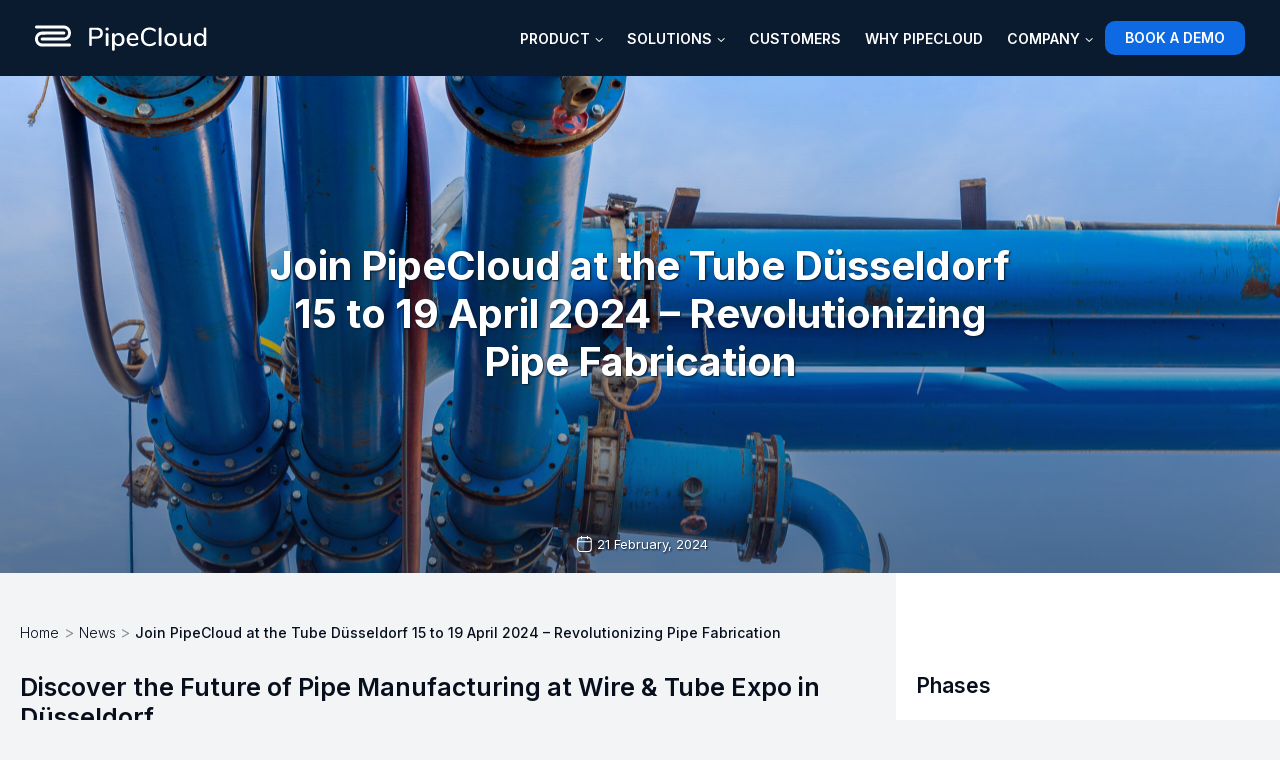

--- FILE ---
content_type: text/html; charset=UTF-8
request_url: https://pipecloud.fi/join-pipecloud-at-the-tube-dusseldorf-15-to-19-april-2024-revolutionizing-pipe-fabrication/
body_size: 23295
content:
<!DOCTYPE html>
<html lang="en-US" class="no-js">
<head>
  <meta charset="UTF-8">
  <meta name="viewport" content="width=device-width, initial-scale=1">
  <link rel="profile" href="http://gmpg.org/xfn/11">
  <link rel="pingback" href="https://pipecloud.fi/xmlrpc.php">
  <script> (function(ss,ex){ window.ldfdr=window.ldfdr||function(){(ldfdr._q=ldfdr._q||[]).push([].slice.call(arguments));}; (function(d,s){ fs=d.getElementsByTagName(s)[0]; function ce(src){ var cs=d.createElement(s); cs.src=src; cs.async=1; fs.parentNode.insertBefore(cs,fs); }; ce('https://sc.lfeeder.com/lftracker_v1_'+ss+(ex?'_'+ex:'')+'.js'); })(document,'script'); })('p1e024BedjJ7GB6d'); </script>
  <meta name='robots' content='index, follow, max-image-preview:large, max-snippet:-1, max-video-preview:-1' />
<script>document.documentElement.className = document.documentElement.className.replace("no-js","js");</script>
<!-- Google tag (gtag.js) consent mode dataLayer added by Site Kit -->
<script id="google_gtagjs-js-consent-mode-data-layer">
window.dataLayer = window.dataLayer || [];function gtag(){dataLayer.push(arguments);}
gtag('consent', 'default', {"ad_personalization":"denied","ad_storage":"denied","ad_user_data":"denied","analytics_storage":"denied","functionality_storage":"denied","security_storage":"denied","personalization_storage":"denied","region":["AT","BE","BG","CH","CY","CZ","DE","DK","EE","ES","FI","FR","GB","GR","HR","HU","IE","IS","IT","LI","LT","LU","LV","MT","NL","NO","PL","PT","RO","SE","SI","SK"],"wait_for_update":500});
window._googlesitekitConsentCategoryMap = {"statistics":["analytics_storage"],"marketing":["ad_storage","ad_user_data","ad_personalization"],"functional":["functionality_storage","security_storage"],"preferences":["personalization_storage"]};
window._googlesitekitConsents = {"ad_personalization":"denied","ad_storage":"denied","ad_user_data":"denied","analytics_storage":"denied","functionality_storage":"denied","security_storage":"denied","personalization_storage":"denied","region":["AT","BE","BG","CH","CY","CZ","DE","DK","EE","ES","FI","FR","GB","GR","HR","HU","IE","IS","IT","LI","LT","LU","LV","MT","NL","NO","PL","PT","RO","SE","SI","SK"],"wait_for_update":500};
</script>
<!-- End Google tag (gtag.js) consent mode dataLayer added by Site Kit -->

	<!-- This site is optimized with the Yoast SEO plugin v26.7 - https://yoast.com/wordpress/plugins/seo/ -->
	<title>Tube Düsseldorf 15 to 19 April 2024 – Pipe Fabrication</title>
	<meta name="description" content="PipeCloud invites you to step into the future of pipe pre-fabrication at the Tube Düsseldorf. As pioneers in modular SaaS solutions for the pipe manufacturing industry, we are here to showcase how our groundbreaking technology is setting new benchmarks in efficiency, quality, and sustainability." />
	<link rel="canonical" href="https://pipecloud.fi/join-pipecloud-at-the-tube-dusseldorf-15-to-19-april-2024-revolutionizing-pipe-fabrication/" />
	<meta property="og:locale" content="en_US" />
	<meta property="og:type" content="article" />
	<meta property="og:title" content="Tube Düsseldorf 15 to 19 April 2024 – Pipe Fabrication" />
	<meta property="og:description" content="PipeCloud invites you to step into the future of pipe pre-fabrication at the Tube Düsseldorf. As pioneers in modular SaaS solutions for the pipe manufacturing industry, we are here to showcase how our groundbreaking technology is setting new benchmarks in efficiency, quality, and sustainability." />
	<meta property="og:url" content="https://pipecloud.fi/join-pipecloud-at-the-tube-dusseldorf-15-to-19-april-2024-revolutionizing-pipe-fabrication/" />
	<meta property="og:site_name" content="PipeCloud" />
	<meta property="article:published_time" content="2024-02-21T15:01:19+00:00" />
	<meta property="article:modified_time" content="2025-05-21T08:40:55+00:00" />
	<meta property="og:image" content="https://pipecloud.fi/wp-content/uploads/2021/09/shutterstock_490835179-scaled.jpg" />
	<meta property="og:image:width" content="2560" />
	<meta property="og:image:height" content="1707" />
	<meta property="og:image:type" content="image/jpeg" />
	<meta name="author" content="Heidi Suutari" />
	<meta name="twitter:card" content="summary_large_image" />
	<meta name="twitter:label1" content="Written by" />
	<meta name="twitter:data1" content="Heidi Suutari" />
	<meta name="twitter:label2" content="Est. reading time" />
	<meta name="twitter:data2" content="3 minutes" />
	<!-- / Yoast SEO plugin. -->


<link rel='dns-prefetch' href='//cdn.jsdelivr.net' />
<link rel='dns-prefetch' href='//www.googletagmanager.com' />
<link rel="alternate" type="application/rss+xml" title="PipeCloud &raquo; Feed" href="https://pipecloud.fi/feed/" />
<link rel="alternate" type="application/rss+xml" title="PipeCloud &raquo; Comments Feed" href="https://pipecloud.fi/comments/feed/" />
<link rel="alternate" title="oEmbed (JSON)" type="application/json+oembed" href="https://pipecloud.fi/wp-json/oembed/1.0/embed?url=https%3A%2F%2Fpipecloud.fi%2Fjoin-pipecloud-at-the-tube-dusseldorf-15-to-19-april-2024-revolutionizing-pipe-fabrication%2F" />
<link rel="alternate" title="oEmbed (XML)" type="text/xml+oembed" href="https://pipecloud.fi/wp-json/oembed/1.0/embed?url=https%3A%2F%2Fpipecloud.fi%2Fjoin-pipecloud-at-the-tube-dusseldorf-15-to-19-april-2024-revolutionizing-pipe-fabrication%2F&#038;format=xml" />
<style id='wp-img-auto-sizes-contain-inline-css'>
img:is([sizes=auto i],[sizes^="auto," i]){contain-intrinsic-size:3000px 1500px}
/*# sourceURL=wp-img-auto-sizes-contain-inline-css */
</style>
<link rel='stylesheet' id='genesis-blocks-style-css-css' href='https://pipecloud.fi/wp-content/plugins/genesis-blocks/dist/style-blocks.build.css?ver=1765185578' media='all' />
<style id='wp-block-library-inline-css'>
:root{--wp-block-synced-color:#7a00df;--wp-block-synced-color--rgb:122,0,223;--wp-bound-block-color:var(--wp-block-synced-color);--wp-editor-canvas-background:#ddd;--wp-admin-theme-color:#007cba;--wp-admin-theme-color--rgb:0,124,186;--wp-admin-theme-color-darker-10:#006ba1;--wp-admin-theme-color-darker-10--rgb:0,107,160.5;--wp-admin-theme-color-darker-20:#005a87;--wp-admin-theme-color-darker-20--rgb:0,90,135;--wp-admin-border-width-focus:2px}@media (min-resolution:192dpi){:root{--wp-admin-border-width-focus:1.5px}}.wp-element-button{cursor:pointer}:root .has-very-light-gray-background-color{background-color:#eee}:root .has-very-dark-gray-background-color{background-color:#313131}:root .has-very-light-gray-color{color:#eee}:root .has-very-dark-gray-color{color:#313131}:root .has-vivid-green-cyan-to-vivid-cyan-blue-gradient-background{background:linear-gradient(135deg,#00d084,#0693e3)}:root .has-purple-crush-gradient-background{background:linear-gradient(135deg,#34e2e4,#4721fb 50%,#ab1dfe)}:root .has-hazy-dawn-gradient-background{background:linear-gradient(135deg,#faaca8,#dad0ec)}:root .has-subdued-olive-gradient-background{background:linear-gradient(135deg,#fafae1,#67a671)}:root .has-atomic-cream-gradient-background{background:linear-gradient(135deg,#fdd79a,#004a59)}:root .has-nightshade-gradient-background{background:linear-gradient(135deg,#330968,#31cdcf)}:root .has-midnight-gradient-background{background:linear-gradient(135deg,#020381,#2874fc)}:root{--wp--preset--font-size--normal:16px;--wp--preset--font-size--huge:42px}.has-regular-font-size{font-size:1em}.has-larger-font-size{font-size:2.625em}.has-normal-font-size{font-size:var(--wp--preset--font-size--normal)}.has-huge-font-size{font-size:var(--wp--preset--font-size--huge)}.has-text-align-center{text-align:center}.has-text-align-left{text-align:left}.has-text-align-right{text-align:right}.has-fit-text{white-space:nowrap!important}#end-resizable-editor-section{display:none}.aligncenter{clear:both}.items-justified-left{justify-content:flex-start}.items-justified-center{justify-content:center}.items-justified-right{justify-content:flex-end}.items-justified-space-between{justify-content:space-between}.screen-reader-text{border:0;clip-path:inset(50%);height:1px;margin:-1px;overflow:hidden;padding:0;position:absolute;width:1px;word-wrap:normal!important}.screen-reader-text:focus{background-color:#ddd;clip-path:none;color:#444;display:block;font-size:1em;height:auto;left:5px;line-height:normal;padding:15px 23px 14px;text-decoration:none;top:5px;width:auto;z-index:100000}html :where(.has-border-color){border-style:solid}html :where([style*=border-top-color]){border-top-style:solid}html :where([style*=border-right-color]){border-right-style:solid}html :where([style*=border-bottom-color]){border-bottom-style:solid}html :where([style*=border-left-color]){border-left-style:solid}html :where([style*=border-width]){border-style:solid}html :where([style*=border-top-width]){border-top-style:solid}html :where([style*=border-right-width]){border-right-style:solid}html :where([style*=border-bottom-width]){border-bottom-style:solid}html :where([style*=border-left-width]){border-left-style:solid}html :where(img[class*=wp-image-]){height:auto;max-width:100%}:where(figure){margin:0 0 1em}html :where(.is-position-sticky){--wp-admin--admin-bar--position-offset:var(--wp-admin--admin-bar--height,0px)}@media screen and (max-width:600px){html :where(.is-position-sticky){--wp-admin--admin-bar--position-offset:0px}}

/*# sourceURL=wp-block-library-inline-css */
</style><style id='wp-block-categories-inline-css'>
.wp-block-categories{box-sizing:border-box}.wp-block-categories.alignleft{margin-right:2em}.wp-block-categories.alignright{margin-left:2em}.wp-block-categories.wp-block-categories-dropdown.aligncenter{text-align:center}.wp-block-categories .wp-block-categories__label{display:block;width:100%}
/*# sourceURL=https://pipecloud.fi/wp-includes/blocks/categories/style.min.css */
</style>
<style id='wp-block-heading-inline-css'>
h1:where(.wp-block-heading).has-background,h2:where(.wp-block-heading).has-background,h3:where(.wp-block-heading).has-background,h4:where(.wp-block-heading).has-background,h5:where(.wp-block-heading).has-background,h6:where(.wp-block-heading).has-background{padding:1.25em 2.375em}h1.has-text-align-left[style*=writing-mode]:where([style*=vertical-lr]),h1.has-text-align-right[style*=writing-mode]:where([style*=vertical-rl]),h2.has-text-align-left[style*=writing-mode]:where([style*=vertical-lr]),h2.has-text-align-right[style*=writing-mode]:where([style*=vertical-rl]),h3.has-text-align-left[style*=writing-mode]:where([style*=vertical-lr]),h3.has-text-align-right[style*=writing-mode]:where([style*=vertical-rl]),h4.has-text-align-left[style*=writing-mode]:where([style*=vertical-lr]),h4.has-text-align-right[style*=writing-mode]:where([style*=vertical-rl]),h5.has-text-align-left[style*=writing-mode]:where([style*=vertical-lr]),h5.has-text-align-right[style*=writing-mode]:where([style*=vertical-rl]),h6.has-text-align-left[style*=writing-mode]:where([style*=vertical-lr]),h6.has-text-align-right[style*=writing-mode]:where([style*=vertical-rl]){rotate:180deg}
/*# sourceURL=https://pipecloud.fi/wp-includes/blocks/heading/style.min.css */
</style>
<style id='wp-block-list-inline-css'>
ol,ul{box-sizing:border-box}:root :where(.wp-block-list.has-background){padding:1.25em 2.375em}
/*# sourceURL=https://pipecloud.fi/wp-includes/blocks/list/style.min.css */
</style>
<style id='wp-block-tag-cloud-inline-css'>
.wp-block-tag-cloud{box-sizing:border-box}.wp-block-tag-cloud.aligncenter{justify-content:center;text-align:center}.wp-block-tag-cloud a{display:inline-block;margin-right:5px}.wp-block-tag-cloud span{display:inline-block;margin-left:5px;text-decoration:none}:root :where(.wp-block-tag-cloud.is-style-outline){display:flex;flex-wrap:wrap;gap:1ch}:root :where(.wp-block-tag-cloud.is-style-outline a){border:1px solid;font-size:unset!important;margin-right:0;padding:1ch 2ch;text-decoration:none!important}
/*# sourceURL=https://pipecloud.fi/wp-includes/blocks/tag-cloud/style.min.css */
</style>
<style id='wp-block-embed-inline-css'>
.wp-block-embed.alignleft,.wp-block-embed.alignright,.wp-block[data-align=left]>[data-type="core/embed"],.wp-block[data-align=right]>[data-type="core/embed"]{max-width:360px;width:100%}.wp-block-embed.alignleft .wp-block-embed__wrapper,.wp-block-embed.alignright .wp-block-embed__wrapper,.wp-block[data-align=left]>[data-type="core/embed"] .wp-block-embed__wrapper,.wp-block[data-align=right]>[data-type="core/embed"] .wp-block-embed__wrapper{min-width:280px}.wp-block-cover .wp-block-embed{min-height:240px;min-width:320px}.wp-block-embed{overflow-wrap:break-word}.wp-block-embed :where(figcaption){margin-bottom:1em;margin-top:.5em}.wp-block-embed iframe{max-width:100%}.wp-block-embed__wrapper{position:relative}.wp-embed-responsive .wp-has-aspect-ratio .wp-block-embed__wrapper:before{content:"";display:block;padding-top:50%}.wp-embed-responsive .wp-has-aspect-ratio iframe{bottom:0;height:100%;left:0;position:absolute;right:0;top:0;width:100%}.wp-embed-responsive .wp-embed-aspect-21-9 .wp-block-embed__wrapper:before{padding-top:42.85%}.wp-embed-responsive .wp-embed-aspect-18-9 .wp-block-embed__wrapper:before{padding-top:50%}.wp-embed-responsive .wp-embed-aspect-16-9 .wp-block-embed__wrapper:before{padding-top:56.25%}.wp-embed-responsive .wp-embed-aspect-4-3 .wp-block-embed__wrapper:before{padding-top:75%}.wp-embed-responsive .wp-embed-aspect-1-1 .wp-block-embed__wrapper:before{padding-top:100%}.wp-embed-responsive .wp-embed-aspect-9-16 .wp-block-embed__wrapper:before{padding-top:177.77%}.wp-embed-responsive .wp-embed-aspect-1-2 .wp-block-embed__wrapper:before{padding-top:200%}
/*# sourceURL=https://pipecloud.fi/wp-includes/blocks/embed/style.min.css */
</style>
<style id='wp-block-embed-theme-inline-css'>
.wp-block-embed :where(figcaption){color:#555;font-size:13px;text-align:center}.is-dark-theme .wp-block-embed :where(figcaption){color:#ffffffa6}.wp-block-embed{margin:0 0 1em}
/*# sourceURL=https://pipecloud.fi/wp-includes/blocks/embed/theme.min.css */
</style>
<style id='wp-block-paragraph-inline-css'>
.is-small-text{font-size:.875em}.is-regular-text{font-size:1em}.is-large-text{font-size:2.25em}.is-larger-text{font-size:3em}.has-drop-cap:not(:focus):first-letter{float:left;font-size:8.4em;font-style:normal;font-weight:100;line-height:.68;margin:.05em .1em 0 0;text-transform:uppercase}body.rtl .has-drop-cap:not(:focus):first-letter{float:none;margin-left:.1em}p.has-drop-cap.has-background{overflow:hidden}:root :where(p.has-background){padding:1.25em 2.375em}:where(p.has-text-color:not(.has-link-color)) a{color:inherit}p.has-text-align-left[style*="writing-mode:vertical-lr"],p.has-text-align-right[style*="writing-mode:vertical-rl"]{rotate:180deg}
/*# sourceURL=https://pipecloud.fi/wp-includes/blocks/paragraph/style.min.css */
</style>
<style id='global-styles-inline-css'>
:root{--wp--preset--aspect-ratio--square: 1;--wp--preset--aspect-ratio--4-3: 4/3;--wp--preset--aspect-ratio--3-4: 3/4;--wp--preset--aspect-ratio--3-2: 3/2;--wp--preset--aspect-ratio--2-3: 2/3;--wp--preset--aspect-ratio--16-9: 16/9;--wp--preset--aspect-ratio--9-16: 9/16;--wp--preset--color--black: #000000;--wp--preset--color--cyan-bluish-gray: #abb8c3;--wp--preset--color--white: #ffffff;--wp--preset--color--pale-pink: #f78da7;--wp--preset--color--vivid-red: #cf2e2e;--wp--preset--color--luminous-vivid-orange: #ff6900;--wp--preset--color--luminous-vivid-amber: #fcb900;--wp--preset--color--light-green-cyan: #7bdcb5;--wp--preset--color--vivid-green-cyan: #00d084;--wp--preset--color--pale-cyan-blue: #8ed1fc;--wp--preset--color--vivid-cyan-blue: #0693e3;--wp--preset--color--vivid-purple: #9b51e0;--wp--preset--gradient--vivid-cyan-blue-to-vivid-purple: linear-gradient(135deg,rgb(6,147,227) 0%,rgb(155,81,224) 100%);--wp--preset--gradient--light-green-cyan-to-vivid-green-cyan: linear-gradient(135deg,rgb(122,220,180) 0%,rgb(0,208,130) 100%);--wp--preset--gradient--luminous-vivid-amber-to-luminous-vivid-orange: linear-gradient(135deg,rgb(252,185,0) 0%,rgb(255,105,0) 100%);--wp--preset--gradient--luminous-vivid-orange-to-vivid-red: linear-gradient(135deg,rgb(255,105,0) 0%,rgb(207,46,46) 100%);--wp--preset--gradient--very-light-gray-to-cyan-bluish-gray: linear-gradient(135deg,rgb(238,238,238) 0%,rgb(169,184,195) 100%);--wp--preset--gradient--cool-to-warm-spectrum: linear-gradient(135deg,rgb(74,234,220) 0%,rgb(151,120,209) 20%,rgb(207,42,186) 40%,rgb(238,44,130) 60%,rgb(251,105,98) 80%,rgb(254,248,76) 100%);--wp--preset--gradient--blush-light-purple: linear-gradient(135deg,rgb(255,206,236) 0%,rgb(152,150,240) 100%);--wp--preset--gradient--blush-bordeaux: linear-gradient(135deg,rgb(254,205,165) 0%,rgb(254,45,45) 50%,rgb(107,0,62) 100%);--wp--preset--gradient--luminous-dusk: linear-gradient(135deg,rgb(255,203,112) 0%,rgb(199,81,192) 50%,rgb(65,88,208) 100%);--wp--preset--gradient--pale-ocean: linear-gradient(135deg,rgb(255,245,203) 0%,rgb(182,227,212) 50%,rgb(51,167,181) 100%);--wp--preset--gradient--electric-grass: linear-gradient(135deg,rgb(202,248,128) 0%,rgb(113,206,126) 100%);--wp--preset--gradient--midnight: linear-gradient(135deg,rgb(2,3,129) 0%,rgb(40,116,252) 100%);--wp--preset--font-size--small: 13px;--wp--preset--font-size--medium: 20px;--wp--preset--font-size--large: 36px;--wp--preset--font-size--x-large: 42px;--wp--preset--spacing--20: 0.44rem;--wp--preset--spacing--30: 0.67rem;--wp--preset--spacing--40: 1rem;--wp--preset--spacing--50: 1.5rem;--wp--preset--spacing--60: 2.25rem;--wp--preset--spacing--70: 3.38rem;--wp--preset--spacing--80: 5.06rem;--wp--preset--shadow--natural: 6px 6px 9px rgba(0, 0, 0, 0.2);--wp--preset--shadow--deep: 12px 12px 50px rgba(0, 0, 0, 0.4);--wp--preset--shadow--sharp: 6px 6px 0px rgba(0, 0, 0, 0.2);--wp--preset--shadow--outlined: 6px 6px 0px -3px rgb(255, 255, 255), 6px 6px rgb(0, 0, 0);--wp--preset--shadow--crisp: 6px 6px 0px rgb(0, 0, 0);}:where(.is-layout-flex){gap: 0.5em;}:where(.is-layout-grid){gap: 0.5em;}body .is-layout-flex{display: flex;}.is-layout-flex{flex-wrap: wrap;align-items: center;}.is-layout-flex > :is(*, div){margin: 0;}body .is-layout-grid{display: grid;}.is-layout-grid > :is(*, div){margin: 0;}:where(.wp-block-columns.is-layout-flex){gap: 2em;}:where(.wp-block-columns.is-layout-grid){gap: 2em;}:where(.wp-block-post-template.is-layout-flex){gap: 1.25em;}:where(.wp-block-post-template.is-layout-grid){gap: 1.25em;}.has-black-color{color: var(--wp--preset--color--black) !important;}.has-cyan-bluish-gray-color{color: var(--wp--preset--color--cyan-bluish-gray) !important;}.has-white-color{color: var(--wp--preset--color--white) !important;}.has-pale-pink-color{color: var(--wp--preset--color--pale-pink) !important;}.has-vivid-red-color{color: var(--wp--preset--color--vivid-red) !important;}.has-luminous-vivid-orange-color{color: var(--wp--preset--color--luminous-vivid-orange) !important;}.has-luminous-vivid-amber-color{color: var(--wp--preset--color--luminous-vivid-amber) !important;}.has-light-green-cyan-color{color: var(--wp--preset--color--light-green-cyan) !important;}.has-vivid-green-cyan-color{color: var(--wp--preset--color--vivid-green-cyan) !important;}.has-pale-cyan-blue-color{color: var(--wp--preset--color--pale-cyan-blue) !important;}.has-vivid-cyan-blue-color{color: var(--wp--preset--color--vivid-cyan-blue) !important;}.has-vivid-purple-color{color: var(--wp--preset--color--vivid-purple) !important;}.has-black-background-color{background-color: var(--wp--preset--color--black) !important;}.has-cyan-bluish-gray-background-color{background-color: var(--wp--preset--color--cyan-bluish-gray) !important;}.has-white-background-color{background-color: var(--wp--preset--color--white) !important;}.has-pale-pink-background-color{background-color: var(--wp--preset--color--pale-pink) !important;}.has-vivid-red-background-color{background-color: var(--wp--preset--color--vivid-red) !important;}.has-luminous-vivid-orange-background-color{background-color: var(--wp--preset--color--luminous-vivid-orange) !important;}.has-luminous-vivid-amber-background-color{background-color: var(--wp--preset--color--luminous-vivid-amber) !important;}.has-light-green-cyan-background-color{background-color: var(--wp--preset--color--light-green-cyan) !important;}.has-vivid-green-cyan-background-color{background-color: var(--wp--preset--color--vivid-green-cyan) !important;}.has-pale-cyan-blue-background-color{background-color: var(--wp--preset--color--pale-cyan-blue) !important;}.has-vivid-cyan-blue-background-color{background-color: var(--wp--preset--color--vivid-cyan-blue) !important;}.has-vivid-purple-background-color{background-color: var(--wp--preset--color--vivid-purple) !important;}.has-black-border-color{border-color: var(--wp--preset--color--black) !important;}.has-cyan-bluish-gray-border-color{border-color: var(--wp--preset--color--cyan-bluish-gray) !important;}.has-white-border-color{border-color: var(--wp--preset--color--white) !important;}.has-pale-pink-border-color{border-color: var(--wp--preset--color--pale-pink) !important;}.has-vivid-red-border-color{border-color: var(--wp--preset--color--vivid-red) !important;}.has-luminous-vivid-orange-border-color{border-color: var(--wp--preset--color--luminous-vivid-orange) !important;}.has-luminous-vivid-amber-border-color{border-color: var(--wp--preset--color--luminous-vivid-amber) !important;}.has-light-green-cyan-border-color{border-color: var(--wp--preset--color--light-green-cyan) !important;}.has-vivid-green-cyan-border-color{border-color: var(--wp--preset--color--vivid-green-cyan) !important;}.has-pale-cyan-blue-border-color{border-color: var(--wp--preset--color--pale-cyan-blue) !important;}.has-vivid-cyan-blue-border-color{border-color: var(--wp--preset--color--vivid-cyan-blue) !important;}.has-vivid-purple-border-color{border-color: var(--wp--preset--color--vivid-purple) !important;}.has-vivid-cyan-blue-to-vivid-purple-gradient-background{background: var(--wp--preset--gradient--vivid-cyan-blue-to-vivid-purple) !important;}.has-light-green-cyan-to-vivid-green-cyan-gradient-background{background: var(--wp--preset--gradient--light-green-cyan-to-vivid-green-cyan) !important;}.has-luminous-vivid-amber-to-luminous-vivid-orange-gradient-background{background: var(--wp--preset--gradient--luminous-vivid-amber-to-luminous-vivid-orange) !important;}.has-luminous-vivid-orange-to-vivid-red-gradient-background{background: var(--wp--preset--gradient--luminous-vivid-orange-to-vivid-red) !important;}.has-very-light-gray-to-cyan-bluish-gray-gradient-background{background: var(--wp--preset--gradient--very-light-gray-to-cyan-bluish-gray) !important;}.has-cool-to-warm-spectrum-gradient-background{background: var(--wp--preset--gradient--cool-to-warm-spectrum) !important;}.has-blush-light-purple-gradient-background{background: var(--wp--preset--gradient--blush-light-purple) !important;}.has-blush-bordeaux-gradient-background{background: var(--wp--preset--gradient--blush-bordeaux) !important;}.has-luminous-dusk-gradient-background{background: var(--wp--preset--gradient--luminous-dusk) !important;}.has-pale-ocean-gradient-background{background: var(--wp--preset--gradient--pale-ocean) !important;}.has-electric-grass-gradient-background{background: var(--wp--preset--gradient--electric-grass) !important;}.has-midnight-gradient-background{background: var(--wp--preset--gradient--midnight) !important;}.has-small-font-size{font-size: var(--wp--preset--font-size--small) !important;}.has-medium-font-size{font-size: var(--wp--preset--font-size--medium) !important;}.has-large-font-size{font-size: var(--wp--preset--font-size--large) !important;}.has-x-large-font-size{font-size: var(--wp--preset--font-size--x-large) !important;}
/*# sourceURL=global-styles-inline-css */
</style>

<style id='classic-theme-styles-inline-css'>
/*! This file is auto-generated */
.wp-block-button__link{color:#fff;background-color:#32373c;border-radius:9999px;box-shadow:none;text-decoration:none;padding:calc(.667em + 2px) calc(1.333em + 2px);font-size:1.125em}.wp-block-file__button{background:#32373c;color:#fff;text-decoration:none}
/*# sourceURL=/wp-includes/css/classic-themes.min.css */
</style>
<link rel='stylesheet' id='seoaic_front_main_css-css' href='https://pipecloud.fi/wp-content/plugins/seoai-client/assets/css/front.min.css?ver=2.21.27' media='all' />
<style id='seoaic_front_main_css-inline-css'>

            .seoaic-multistep-form {
                border-radius: 0px !important;
                border: 0px solid #000 !important;
            }

            .seoaic-multistep-form .seoaic-ms-chat-header {
                background: #000;
                color: #fff;
            }

            .seoaic-multistep-form .seoaic-ms-steps-wrapper {
                background-color: #fff !important;
            }

            div.seoaic-multistep-form .seoaic-ms-step-question {
                background: #fff;
                color: #100717;
                font-size: 13px;
                border-radius: 0px;
                border: 0px solid #000 !important;
            }

            .seoaic-multistep-form .seoaic-ms-text-message-wrapper {
                background: #fff;
                color: #100717;
                font-size: 13px ;
                border-radius: 0px;
                border: 0px solid #000;
            }
            .seoaic-multistep-form .seoaic-ms-multi-items-wrapper label {
                background: #fff;
                color: #100717;
                font-size: 13px;
                border-radius: 0px;
                border: 0px solid #000;
            }

            .seoaic-multistep-form .seoaic-ms-textarea-content textarea {
                border-radius: 0px;
                outline: 1px solid #fff;
            }

            .seoaic-multistep-form .seoaic-ms-contact-fields-wrapper {
                background: #fff;
                border-radius: 0px;
                border: 0px solid #000;
            }

            .seoaic-multistep-form .seoaic-ms-contact-field {
                border-radius: 0px;
                outline: 1px solid #fff;
                font-size: 13px;
            }

            .seoaic-multistep-form .seoaic-ms-contact-field-content label {
                color: #100717;
                font-size: 13px;
            }

            .seoaic-multistep-form .seoaic-ms-buttons-wrapper button {
                background: #fff !important;
                color: #100717 !important;
                font-size: 13px !important;
                border-radius: 0px !important;
                border: 0px solid #000 !important;
            }

            .seoaic-multistep-form .seoaic-ms-answer-item {
                background: #fff;
                color: #100717;
                font-size: 13px;
                border-radius: 0px;
                border: 0px solid #000;
            }

            .seoaic-multistep-form .seoaic-ms-bot-icon.show {
                background-color: #000;
                background-size: 100% 100%;
                background-position: center center;
                background-repeat: no-repeat;
                border-radius: 0px;
                border: 0px solid #000;
                width: 46px;
                height: 46px;
                left: 0;
                box-sizing: content-box;
            }

            .seoaic-multistep-form .seoaic-multistep-progress {
                height: 5px;
                background-color: #000;
            }

            .seoaic-ms-open,
            .seoaic-ms-closed-msg {
                background-color: #000;
                color: #fff;
            }

            .seoaic-ms-closed-msg-close-icon {
                color: #fff;
            }

            .seoaic-ms-clised-msg-connector {
                background-color: #000;
            }
        


            .seoaic-ia-buttons-content button {
                background: #fff;
                color: #100717;
                font-size: 13px;
                border-radius: 0px;
                border: 0px solid #000;
            }

            .seoaic-ia-multi-items-wrapper label {
                background: #fff;
                color: #100717;
                font-size: 13px;
                border-radius: 0px;
                border: 0px solid #000;
            }

            .seoaic-ia-textarea-content textarea {
                border-radius: 0px;
                outline: 1px solid #fff;
            }

        
/*# sourceURL=seoaic_front_main_css-inline-css */
</style>
<link rel='stylesheet' id='parent-theme-css-css' href='https://pipecloud.fi/wp-content/themes/genesis-block-theme/style.css' media='all' />
<link rel='stylesheet' id='pipecloud-styles-css' href='https://pipecloud.fi/wp-content/themes/genesis-block-theme-pipecloud/assets/dist/css/main.min.css?ver=1765892817' media='all' />
<link rel='stylesheet' id='swiper-styles-css' href='https://cdn.jsdelivr.net/npm/swiper@11/swiper-bundle.min.css?ver=1.0.0' media='all' />
<link rel='stylesheet' id='genesis-block-theme-style-css' href='https://pipecloud.fi/wp-content/themes/genesis-block-theme-pipecloud/style.css?ver=1' media='all' />
<style id='genesis-block-theme-style-inline-css'>


	button,
	input[type='button'],
	input[type='submit'],
	.button,
	.page-numbers.current,
	.page-numbers:hover,
	#page #infinite-handle button,
	#page #infinite-handle button:hover,
	.comment-navigation a,
	.su-button,
	.mobile-navigation,
	.toggle-active,
	.main-navigation .menu-cta a:hover {
	      background-color: #0072e5;
	}

	.entry-content p a,
	.entry-content p a:hover,
	.header-text a,
	.header-text a:hover,
	.entry-content .meta-list a,
	.post-navigation a:hover .post-title,
	.entry-header .entry-title a:hover,
	#page .more-link:hover,
	.site-footer a,
	.main-navigation a:hover,
	.main-navigation ul li.current-menu-item a,
	.main-navigation ul li.current-page-item a {
		color: #0072e5;
	}

	.entry-content p a,
	.header-text a {
		box-shadow: inset 0 -1px 0 #0072e5;
	}

	.entry-content p a:hover,
	.header-text a:hover {
		box-shadow: inset 0 -2px 0 #0072e5;
	}

	
/*# sourceURL=genesis-block-theme-style-inline-css */
</style>
<link rel='stylesheet' id='genesis-block-theme-fonts-css' href='https://pipecloud.fi/wp-content/themes/genesis-block-theme/inc/fonts/css/font-style.css' media='all' />
<link rel='stylesheet' id='gb-icons-css' href='https://pipecloud.fi/wp-content/themes/genesis-block-theme/inc/icons/css/icon-style.css?ver=1' media='screen' />
<script src="https://pipecloud.fi/wp-includes/js/jquery/jquery.min.js?ver=3.7.1" id="jquery-core-js"></script>
<script src="https://pipecloud.fi/wp-includes/js/jquery/jquery-migrate.min.js?ver=3.4.1" id="jquery-migrate-js"></script>

<!-- Google tag (gtag.js) snippet added by Site Kit -->
<!-- Google Analytics snippet added by Site Kit -->
<!-- Google Ads snippet added by Site Kit -->
<script src="https://www.googletagmanager.com/gtag/js?id=GT-NFPQTBZ" id="google_gtagjs-js" async></script>
<script id="google_gtagjs-js-after">
window.dataLayer = window.dataLayer || [];function gtag(){dataLayer.push(arguments);}
gtag("set","linker",{"domains":["pipecloud.fi"]});
gtag("js", new Date());
gtag("set", "developer_id.dZTNiMT", true);
gtag("config", "GT-NFPQTBZ");
gtag("config", "AW-16473105952");
//# sourceURL=google_gtagjs-js-after
</script>
<link rel="https://api.w.org/" href="https://pipecloud.fi/wp-json/" /><link rel="alternate" title="JSON" type="application/json" href="https://pipecloud.fi/wp-json/wp/v2/posts/1655" /><link rel="EditURI" type="application/rsd+xml" title="RSD" href="https://pipecloud.fi/xmlrpc.php?rsd" />
<link rel='shortlink' href='https://pipecloud.fi/?p=1655' />
<meta name="generator" content="Site Kit by Google 1.170.0" /><script type="text/javascript" src="https://secure.scan6show.com/js/206787.js"></script>
<noscript><img src="https://secure.scan6show.com/206787.png" alt="" style="display:none;" /></noscript><meta name="google-site-verification" content="LBTpBIFGO0_zsiRjfL5vCXjgwrXWfAlMAeuY-NNt9Jo" />

<!-- Schema & Structured Data For WP v1.54.1 - -->
<script type="application/ld+json" class="saswp-schema-markup-output">
[{"@context":"https:\/\/schema.org\/","@type":"VideoObject","@id":"https:\/\/pipecloud.fi\/join-pipecloud-at-the-tube-dusseldorf-15-to-19-april-2024-revolutionizing-pipe-fabrication\/#videoobject","url":"https:\/\/pipecloud.fi\/join-pipecloud-at-the-tube-dusseldorf-15-to-19-april-2024-revolutionizing-pipe-fabrication\/","headline":"Tube D\u00fcsseldorf 15 to 19 April 2024 \u2013 Pipe Fabrication","datePublished":"2024-02-21T15:01:19+00:00","dateModified":"2025-05-21T08:40:55+00:00","description":"PipeCloud invites you to step into the future of pipe pre-fabrication at the Tube D\u00fcsseldorf. As pioneers in modular SaaS solutions for the pipe manufacturing industry, we are here to showcase how our groundbreaking technology is setting new benchmarks in efficiency, quality, and sustainability.","transcript":"Discover the Future of Pipe Manufacturing at Wire &amp; Tube Expo in D\u00fcsseldorf    Welcome to the Edge of Innovation    PipeCloud invites you to step into the future of pipe pre-fabrication at the Tube Trade Fair. As pioneers in modular SaaS solutions for the pipe manufacturing industry, we are here to showcase how our groundbreaking technology is setting new benchmarks in efficiency, quality, and sustainability.    Reasons why you should visit our booth     Innovative Solutions: Experience firsthand our state-of-the-art Manufacturing Execution, Quote Calculation, and Work Effort Estimation systems designed specifically for pipe spools production.    Transform Your Workflow: Learn how our platform can automate and streamline your operations from material data extraction to spool bundling and machine tool programming.    Boost Productivity: Discover the power of reducing waste and errors while significantly increasing your productivity and ensuring high-quality outputs.    Expert Insights: Meet our team of experts who are at the forefront of digital transformation in the manufacturing sector. Gain valuable insights and answers to your most pressing questions.     Challenge us \u2013 Win if you can    Dare to challenge us? We invite you to put our solutions to the test. If you believe there's an aspect we haven't considered or a challenge we can't meet, we want to hear from you. Present us with your most demanding scenarios, and if you stump us, you win. It's our way of demonstrating our commitment to innovation and continuous improvement.     https:\/\/www.youtube.com\/watch?vUR8LhvBZDNA     Experience the difference    At PipeCloud, we understand the challenges of the traditional pipe pre-fabrication process. Our mission is to simplify and enhance this process through digital innovation, making it more efficient, accurate, and cost-effective. By visiting our booth, you\u2019ll get an exclusive look at how our solutions can be tailored to fit your unique needs, empowering small and medium-sized enterprises (SMEs) in industries like shipbuilding and petrochemicals to compete at a new level.    Don\u2019t miss out     Live Demos: Witness the efficiency of PipeCloud's system through live demonstrations.    Interactive Sessions: Engage in discussions and interactive sessions with our team.    Networking Opportunities: Connect with industry peers and explore potential collaborations.     Want to book a meeting with us?     Lets meet! If you want to secure a meeting with us before the show, here is a calendly link to do so!     or     You can download The Tube App and you have whole world of Tube at your fingertips    Your invitation to innovation    Join us at the Tube Trade Fair and see for yourself why PipeCloud is the go-to partner for enhancing your pipe pre-fabrication workshop. Whether you're looking to improve productivity, reduce waste, or ensure the highest quality outputs, our team is ready to assist you in navigating the digital landscape of pipe manufacturing.    Don\u2019t miss this opportunity to explore the potential of PipeCloud\u2019s innovative solutions. Together, let\u2019s shape the future of the pipe manufacturing industry.    Read more about PipeCloud here    Secure Your Spot \u2013 Register Now and Discover How to Elevate Your Operations with PipeCloud.","name":"Tube D\u00fcsseldorf 15 to 19 April 2024 \u2013 Pipe Fabrication","uploadDate":"2024-02-21T15:01:19+00:00","thumbnailUrl":"https:\/\/i.ytimg.com\/vi\/UR8LhvBZDNA\/hqdefault.jpg","author":{"@type":"Person","name":"Heidi Suutari","url":"https:\/\/pipecloud.fi\/author\/heidi-suutarivimdigital-fi\/","sameAs":[],"image":{"@type":"ImageObject","url":"https:\/\/secure.gravatar.com\/avatar\/7313ff6f8115b361fb04ed213472188c657efbff1753e4bb639dfbd90c562896?s=96&d=mm&r=g","height":96,"width":96}},"contentUrl":"https:\/\/www.youtube.com\/watch?v=UR8LhvBZDNA","embedUrl":"https:\/\/www.youtube.com\/watch?v=UR8LhvBZDNA"},

{"@context":"https:\/\/schema.org\/","@graph":[{"@context":"https:\/\/schema.org\/","@type":"SiteNavigationElement","@id":"https:\/\/pipecloud.fi\/#product","name":"Product","url":"https:\/\/pipecloud.fi\/features"},{"@context":"https:\/\/schema.org\/","@type":"SiteNavigationElement","@id":"https:\/\/pipecloud.fi\/#features","name":"Features","url":"https:\/\/pipecloud.fi\/features"},{"@context":"https:\/\/schema.org\/","@type":"SiteNavigationElement","@id":"https:\/\/pipecloud.fi\/#overview","name":"Overview","url":"https:\/\/pipecloud.fi\/features"},{"@context":"https:\/\/schema.org\/","@type":"SiteNavigationElement","@id":"https:\/\/pipecloud.fi\/#automatic-bending-programs","name":"Automatic bending programs","url":"https:\/\/pipecloud.fi\/features\/automatic-bending-programs\/"},{"@context":"https:\/\/schema.org\/","@type":"SiteNavigationElement","@id":"https:\/\/pipecloud.fi\/#capacity-planning","name":"Capacity planning","url":"https:\/\/pipecloud.fi\/features\/capacity-planning\/"},{"@context":"https:\/\/schema.org\/","@type":"SiteNavigationElement","@id":"https:\/\/pipecloud.fi\/#kanban-view","name":"Kanban view","url":"https:\/\/pipecloud.fi\/features\/kanban-view\/"},{"@context":"https:\/\/schema.org\/","@type":"SiteNavigationElement","@id":"https:\/\/pipecloud.fi\/#live-factory-view","name":"Live factory view","url":"https:\/\/pipecloud.fi\/features\/live-factory-view\/"},{"@context":"https:\/\/schema.org\/","@type":"SiteNavigationElement","@id":"https:\/\/pipecloud.fi\/#parsing-pdf-spool-drawings","name":"Parsing PDF spool drawings","url":"https:\/\/pipecloud.fi\/features\/parsing-pdf-spool-drawings\/"},{"@context":"https:\/\/schema.org\/","@type":"SiteNavigationElement","@id":"https:\/\/pipecloud.fi\/#parsing-pcf-spool-files","name":"Parsing PCF spool files","url":"https:\/\/pipecloud.fi\/features\/parsing-pcf-spool-files\/"},{"@context":"https:\/\/schema.org\/","@type":"SiteNavigationElement","@id":"https:\/\/pipecloud.fi\/#progress-and-time-tracking","name":"Progress and time tracking","url":"https:\/\/pipecloud.fi\/features\/progress-time-tracking\/"},{"@context":"https:\/\/schema.org\/","@type":"SiteNavigationElement","@id":"https:\/\/pipecloud.fi\/#welding-traceability","name":"Welding traceability","url":"https:\/\/pipecloud.fi\/features\/welding-traceability\/"},{"@context":"https:\/\/schema.org\/","@type":"SiteNavigationElement","@id":"https:\/\/pipecloud.fi\/#solutions","name":"Solutions","url":"https:\/\/pipecloud.fi\/solutions-by-role\/"},{"@context":"https:\/\/schema.org\/","@type":"SiteNavigationElement","@id":"https:\/\/pipecloud.fi\/#by-role","name":"By Role","url":"https:\/\/pipecloud.fi\/solutions-by-role\/"},{"@context":"https:\/\/schema.org\/","@type":"SiteNavigationElement","@id":"https:\/\/pipecloud.fi\/#management","name":"Management","url":"https:\/\/pipecloud.fi\/solutions-by-role\/management\/"},{"@context":"https:\/\/schema.org\/","@type":"SiteNavigationElement","@id":"https:\/\/pipecloud.fi\/#production-planners","name":"Production planners","url":"https:\/\/pipecloud.fi\/solutions-by-role\/production-planners\/"},{"@context":"https:\/\/schema.org\/","@type":"SiteNavigationElement","@id":"https:\/\/pipecloud.fi\/#supervisors","name":"Supervisors","url":"https:\/\/pipecloud.fi\/solutions-by-role\/supervisors\/"},{"@context":"https:\/\/schema.org\/","@type":"SiteNavigationElement","@id":"https:\/\/pipecloud.fi\/#shop-floor-workers","name":"Shop floor workers","url":"https:\/\/pipecloud.fi\/solutions-by-role\/shop-floor-workers\/"},{"@context":"https:\/\/schema.org\/","@type":"SiteNavigationElement","@id":"https:\/\/pipecloud.fi\/#offer-calculation","name":"Offer calculation","url":"https:\/\/pipecloud.fi\/solutions-by-role\/offer-calculation\/"},{"@context":"https:\/\/schema.org\/","@type":"SiteNavigationElement","@id":"https:\/\/pipecloud.fi\/#your-customers","name":"Your customers","url":"https:\/\/pipecloud.fi\/solutions-by-role\/customers\/"},{"@context":"https:\/\/schema.org\/","@type":"SiteNavigationElement","@id":"https:\/\/pipecloud.fi\/#by-phase","name":"By Phase","url":"https:\/\/pipecloud.fi\/phases\/"},{"@context":"https:\/\/schema.org\/","@type":"SiteNavigationElement","@id":"https:\/\/pipecloud.fi\/#cutting","name":"Cutting","url":"https:\/\/pipecloud.fi\/phases\/cutting\/"},{"@context":"https:\/\/schema.org\/","@type":"SiteNavigationElement","@id":"https:\/\/pipecloud.fi\/#plasma-cutting","name":"Plasma cutting","url":"https:\/\/pipecloud.fi\/phases\/plasma-cutting\/"},{"@context":"https:\/\/schema.org\/","@type":"SiteNavigationElement","@id":"https:\/\/pipecloud.fi\/#bending","name":"Bending","url":"https:\/\/pipecloud.fi\/phases\/bending\/"},{"@context":"https:\/\/schema.org\/","@type":"SiteNavigationElement","@id":"https:\/\/pipecloud.fi\/#welding","name":"Welding","url":"https:\/\/pipecloud.fi\/phases\/welding\/"},{"@context":"https:\/\/schema.org\/","@type":"SiteNavigationElement","@id":"https:\/\/pipecloud.fi\/#fitting","name":"Fitting","url":"https:\/\/pipecloud.fi\/phases\/fitting\/"},{"@context":"https:\/\/schema.org\/","@type":"SiteNavigationElement","@id":"https:\/\/pipecloud.fi\/#customers","name":"Customers","url":"https:\/\/pipecloud.fi\/customers\/"},{"@context":"https:\/\/schema.org\/","@type":"SiteNavigationElement","@id":"https:\/\/pipecloud.fi\/#why-pipecloud","name":"Why PipeCloud","url":"https:\/\/pipecloud.fi\/why-pipecloud\/"},{"@context":"https:\/\/schema.org\/","@type":"SiteNavigationElement","@id":"https:\/\/pipecloud.fi\/#company","name":"Company","url":"https:\/\/pipecloud.fi\/about-us\/"},{"@context":"https:\/\/schema.org\/","@type":"SiteNavigationElement","@id":"https:\/\/pipecloud.fi\/#contacts","name":"Contacts","url":"https:\/\/pipecloud.fi\/contacts\/"},{"@context":"https:\/\/schema.org\/","@type":"SiteNavigationElement","@id":"https:\/\/pipecloud.fi\/#about-us","name":"About Us","url":"https:\/\/pipecloud.fi\/about-us\/"},{"@context":"https:\/\/schema.org\/","@type":"SiteNavigationElement","@id":"https:\/\/pipecloud.fi\/#news-room","name":"News room","url":"https:\/\/pipecloud.fi\/articles\/news"}]},

{"@context":"https:\/\/schema.org\/","@type":"Article","@id":"https:\/\/pipecloud.fi\/join-pipecloud-at-the-tube-dusseldorf-15-to-19-april-2024-revolutionizing-pipe-fabrication\/#Article","url":"https:\/\/pipecloud.fi\/join-pipecloud-at-the-tube-dusseldorf-15-to-19-april-2024-revolutionizing-pipe-fabrication\/","inLanguage":"en-US","mainEntityOfPage":"https:\/\/pipecloud.fi\/join-pipecloud-at-the-tube-dusseldorf-15-to-19-april-2024-revolutionizing-pipe-fabrication\/","headline":"Tube D\u00fcsseldorf 15 to 19 April 2024 \u2013 Pipe Fabrication","description":"PipeCloud invites you to step into the future of pipe pre-fabrication at the Tube D\u00fcsseldorf. As pioneers in modular SaaS solutions for the pipe manufacturing industry, we are here to showcase how our groundbreaking technology is setting new benchmarks in efficiency, quality, and sustainability.","articleBody":"Discover the Future of Pipe Manufacturing at Wire &amp; Tube Expo in D\u00fcsseldorf    Welcome to the Edge of Innovation    PipeCloud invites you to step into the future of pipe pre-fabrication at the Tube Trade Fair. As pioneers in modular SaaS solutions for the pipe manufacturing industry, we are here to showcase how our groundbreaking technology is setting new benchmarks in efficiency, quality, and sustainability.    Reasons why you should visit our booth     Innovative Solutions: Experience firsthand our state-of-the-art Manufacturing Execution, Quote Calculation, and Work Effort Estimation systems designed specifically for pipe spools production.    Transform Your Workflow: Learn how our platform can automate and streamline your operations from material data extraction to spool bundling and machine tool programming.    Boost Productivity: Discover the power of reducing waste and errors while significantly increasing your productivity and ensuring high-quality outputs.    Expert Insights: Meet our team of experts who are at the forefront of digital transformation in the manufacturing sector. Gain valuable insights and answers to your most pressing questions.     Challenge us \u2013 Win if you can    Dare to challenge us? We invite you to put our solutions to the test. If you believe there's an aspect we haven't considered or a challenge we can't meet, we want to hear from you. Present us with your most demanding scenarios, and if you stump us, you win. It's our way of demonstrating our commitment to innovation and continuous improvement.     https:\/\/www.youtube.com\/watch?vUR8LhvBZDNA     Experience the difference    At PipeCloud, we understand the challenges of the traditional pipe pre-fabrication process. Our mission is to simplify and enhance this process through digital innovation, making it more efficient, accurate, and cost-effective. By visiting our booth, you\u2019ll get an exclusive look at how our solutions can be tailored to fit your unique needs, empowering small and medium-sized enterprises (SMEs) in industries like shipbuilding and petrochemicals to compete at a new level.    Don\u2019t miss out     Live Demos: Witness the efficiency of PipeCloud's system through live demonstrations.    Interactive Sessions: Engage in discussions and interactive sessions with our team.    Networking Opportunities: Connect with industry peers and explore potential collaborations.     Want to book a meeting with us?     Lets meet! If you want to secure a meeting with us before the show, here is a calendly link to do so!     or     You can download The Tube App and you have whole world of Tube at your fingertips    Your invitation to innovation    Join us at the Tube Trade Fair and see for yourself why PipeCloud is the go-to partner for enhancing your pipe pre-fabrication workshop. Whether you're looking to improve productivity, reduce waste, or ensure the highest quality outputs, our team is ready to assist you in navigating the digital landscape of pipe manufacturing.    Don\u2019t miss this opportunity to explore the potential of PipeCloud\u2019s innovative solutions. Together, let\u2019s shape the future of the pipe manufacturing industry.    Read more about PipeCloud here    Secure Your Spot \u2013 Register Now and Discover How to Elevate Your Operations with PipeCloud.","keywords":"","datePublished":"2024-02-21T15:01:19+00:00","dateModified":"2025-05-21T08:40:55+00:00","author":{"@type":"Person","name":"Heidi Suutari","url":"https:\/\/pipecloud.fi\/author\/heidi-suutarivimdigital-fi\/","sameAs":[],"image":{"@type":"ImageObject","url":"https:\/\/secure.gravatar.com\/avatar\/7313ff6f8115b361fb04ed213472188c657efbff1753e4bb639dfbd90c562896?s=96&d=mm&r=g","height":96,"width":96}},"editor":{"@type":"Person","name":"Heidi Suutari","url":"https:\/\/pipecloud.fi\/author\/heidi-suutarivimdigital-fi\/","sameAs":[],"image":{"@type":"ImageObject","url":"https:\/\/secure.gravatar.com\/avatar\/7313ff6f8115b361fb04ed213472188c657efbff1753e4bb639dfbd90c562896?s=96&d=mm&r=g","height":96,"width":96}},"publisher":{"@type":"Organization","name":"PipeCloud OY","url":"https:\/\/pipecloud.fi","logo":{"@type":"ImageObject","url":"https:\/\/pipecloud.fi\/wp-content\/uploads\/2025\/12\/favicon.png","width":512,"height":512}},"image":[{"@type":"ImageObject","@id":"https:\/\/pipecloud.fi\/join-pipecloud-at-the-tube-dusseldorf-15-to-19-april-2024-revolutionizing-pipe-fabrication\/#primaryimage","url":"https:\/\/pipecloud.fi\/wp-content\/uploads\/2021\/09\/shutterstock_490835179-scaled.jpg","width":"2560","height":"1707","caption":"Tube D\u00fcsseldorf 15 to 19 April 2024 \u2013 Pipe Fabrication forum"},{"@type":"ImageObject","url":"https:\/\/pipecloud.fi\/wp-content\/uploads\/2021\/09\/shutterstock_490835179-scaled-1200x900.jpg","width":"1200","height":"900","caption":"Tube D\u00fcsseldorf 15 to 19 April 2024 \u2013 Pipe Fabrication forum"},{"@type":"ImageObject","url":"https:\/\/pipecloud.fi\/wp-content\/uploads\/2021\/09\/shutterstock_490835179-scaled-1200x675.jpg","width":"1200","height":"675","caption":"Tube D\u00fcsseldorf 15 to 19 April 2024 \u2013 Pipe Fabrication forum"},{"@type":"ImageObject","url":"https:\/\/pipecloud.fi\/wp-content\/uploads\/2021\/09\/shutterstock_490835179-scaled-1707x1707.jpg","width":"1707","height":"1707","caption":"Tube D\u00fcsseldorf 15 to 19 April 2024 \u2013 Pipe Fabrication forum"}]}]
</script>


<!-- Google Tag Manager snippet added by Site Kit -->
<script>
			( function( w, d, s, l, i ) {
				w[l] = w[l] || [];
				w[l].push( {'gtm.start': new Date().getTime(), event: 'gtm.js'} );
				var f = d.getElementsByTagName( s )[0],
					j = d.createElement( s ), dl = l != 'dataLayer' ? '&l=' + l : '';
				j.async = true;
				j.src = 'https://www.googletagmanager.com/gtm.js?id=' + i + dl;
				f.parentNode.insertBefore( j, f );
			} )( window, document, 'script', 'dataLayer', 'GTM-W4XVHP3T' );
			
</script>

<!-- End Google Tag Manager snippet added by Site Kit -->
<link rel="icon" href="https://pipecloud.fi/wp-content/uploads/2025/12/cropped-favicon-32x32.png" sizes="32x32" />
<link rel="icon" href="https://pipecloud.fi/wp-content/uploads/2025/12/cropped-favicon-192x192.png" sizes="192x192" />
<link rel="apple-touch-icon" href="https://pipecloud.fi/wp-content/uploads/2025/12/cropped-favicon-180x180.png" />
<meta name="msapplication-TileImage" content="https://pipecloud.fi/wp-content/uploads/2025/12/cropped-favicon-270x270.png" />
		<style id="wp-custom-css">
			
.nf-form-hp {
/*   display: none !important;
  visibility: hidden; */
  height: 0;
  overflow: hidden;
}

#team_section_2 {
	padding-top: 2rem;

}

#team_section_2 .team-title {
	padding-left: 0;
	font-size: 2.5rem;
	margin-bottom: 4rem;
}

.wp-block-yoast-faq-block {
	.schema-faq-section {
		margin-bottom: 3rem;
	}
	
	.schema-faq-question {
		font-size: 2rem;
		display: inline-block;
		margin-bottom: 5px;
	}
}		</style>
		<link rel='stylesheet' id='nf-font-awesome-css' href='https://pipecloud.fi/wp-content/plugins/ninja-forms/assets/css/font-awesome.min.css' media='all' />
<link rel='stylesheet' id='nf-layout-front-end-css' href='https://pipecloud.fi/wp-content/plugins/ninja-forms-style/layouts/assets/css/display-structure.css?ver=3.0.29' media='all' />
</head>

<body class="wp-singular post-template-default single single-post postid-1655 single-format-standard wp-custom-logo wp-embed-responsive wp-theme-genesis-block-theme wp-child-theme-genesis-block-theme-pipecloud group-blog has-featured-image featured-image-wide">

<header id="masthead" class="site-header">
  <div class="top-navigation">
    <div class="container">
      <div class="site-identity">
        <!-- Site title and logo -->
        <a href="https://pipecloud.fi/" class="custom-logo-link" rel="home"><img width="172" height="26" src="https://pipecloud.fi/wp-content/uploads/2021/08/logo.svg" class="custom-logo" alt="PipeCloud" decoding="async" /></a>
        <div class="top-navigation-right">
          <!-- Main navigation -->
          <nav id="site-navigation" class="main-navigation"
               aria-label="Main">
            <div class="menu-header-menu-container"><ul id="menu-header-menu" class="menu"><li id="menu-item-2610" class="pc_megamenu flex menu-item menu-item-type-custom menu-item-object-custom menu-item-has-children menu-item-2610"><a href="/features">Product</a>
<ul class="sub-menu">
	<li id="menu-item-1779" class="pc_megamenu__main-item pc_megamenu__2_col menu-item menu-item-type-custom menu-item-object-custom menu-item-has-children menu-item-1779"><a href="/features">Features</a>
	<ul class="sub-menu">
		<li id="menu-item-2119" class="menu-item menu-item-type-custom menu-item-object-custom menu-item-2119"><a href="/features">Overview</a></li>
		<li id="menu-item-2426" class="menu-item menu-item-type-post_type menu-item-object-feature menu-item-2426"><a href="https://pipecloud.fi/features/automatic-bending-programs/">Automatic bending programs</a></li>
		<li id="menu-item-2210" class="menu-item menu-item-type-post_type menu-item-object-feature menu-item-2210"><a href="https://pipecloud.fi/features/capacity-planning/">Capacity planning</a></li>
		<li id="menu-item-2427" class="menu-item menu-item-type-post_type menu-item-object-feature menu-item-2427"><a href="https://pipecloud.fi/features/kanban-view/">Kanban view</a></li>
		<li id="menu-item-2611" class="menu-item menu-item-type-post_type menu-item-object-feature menu-item-2611"><a href="https://pipecloud.fi/features/live-factory-view/">Live factory view</a></li>
		<li id="menu-item-2613" class="menu-item menu-item-type-post_type menu-item-object-feature menu-item-2613"><a href="https://pipecloud.fi/features/parsing-pdf-spool-drawings/">Parsing PDF spool drawings</a></li>
		<li id="menu-item-2795" class="menu-item menu-item-type-post_type menu-item-object-feature menu-item-2795"><a href="https://pipecloud.fi/features/parsing-pcf-spool-files/">Parsing PCF spool files</a></li>
		<li id="menu-item-2612" class="menu-item menu-item-type-post_type menu-item-object-feature menu-item-2612"><a href="https://pipecloud.fi/features/progress-time-tracking/">Progress and time tracking</a></li>
		<li id="menu-item-1904" class="menu-item menu-item-type-post_type menu-item-object-feature menu-item-1904"><a href="https://pipecloud.fi/features/welding-traceability/">Welding traceability</a></li>
	</ul>
</li>
</ul>
</li>
<li id="menu-item-1229" class="pc_megamenu pc_megamenu__2_col flex menu-item menu-item-type-post_type menu-item-object-page menu-item-has-children menu-item-1229"><a href="https://pipecloud.fi/solutions-by-role/">Solutions</a>
<ul class="sub-menu">
	<li id="menu-item-2606" class="pc_megamenu__main-item menu-item menu-item-type-post_type menu-item-object-page menu-item-has-children menu-item-2606"><a href="https://pipecloud.fi/solutions-by-role/">By Role</a>
	<ul class="sub-menu">
		<li id="menu-item-1786" class="menu-item menu-item-type-taxonomy menu-item-object-stakeholders menu-item-1786"><a href="https://pipecloud.fi/solutions-by-role/management/">Management</a></li>
		<li id="menu-item-1789" class="menu-item menu-item-type-taxonomy menu-item-object-stakeholders menu-item-1789"><a href="https://pipecloud.fi/solutions-by-role/production-planners/">Production planners</a></li>
		<li id="menu-item-2729" class="menu-item menu-item-type-taxonomy menu-item-object-stakeholders menu-item-2729"><a href="https://pipecloud.fi/solutions-by-role/supervisors/">Supervisors</a></li>
		<li id="menu-item-1788" class="menu-item menu-item-type-taxonomy menu-item-object-stakeholders menu-item-1788"><a href="https://pipecloud.fi/solutions-by-role/shop-floor-workers/">Shop floor workers</a></li>
		<li id="menu-item-1787" class="menu-item menu-item-type-taxonomy menu-item-object-stakeholders menu-item-1787"><a href="https://pipecloud.fi/solutions-by-role/offer-calculation/">Offer calculation</a></li>
		<li id="menu-item-1791" class="menu-item menu-item-type-taxonomy menu-item-object-stakeholders menu-item-1791"><a href="https://pipecloud.fi/solutions-by-role/customers/">Your customers</a></li>
	</ul>
</li>
	<li id="menu-item-1210" class="pc_megamenu__main-item menu-item menu-item-type-post_type menu-item-object-page menu-item-has-children menu-item-1210"><a href="https://pipecloud.fi/phases/">By Phase</a>
	<ul class="sub-menu">
		<li id="menu-item-1775" class="menu-item menu-item-type-taxonomy menu-item-object-phases menu-item-1775"><a href="https://pipecloud.fi/phases/cutting/">Cutting</a></li>
		<li id="menu-item-1777" class="menu-item menu-item-type-taxonomy menu-item-object-phases menu-item-1777"><a href="https://pipecloud.fi/phases/plasma-cutting/">Plasma cutting</a></li>
		<li id="menu-item-1774" class="menu-item menu-item-type-taxonomy menu-item-object-phases menu-item-1774"><a href="https://pipecloud.fi/phases/bending/">Bending</a></li>
		<li id="menu-item-1778" class="menu-item menu-item-type-taxonomy menu-item-object-phases menu-item-1778"><a href="https://pipecloud.fi/phases/welding/">Welding</a></li>
		<li id="menu-item-1776" class="menu-item menu-item-type-taxonomy menu-item-object-phases menu-item-1776"><a href="https://pipecloud.fi/phases/fitting/">Fitting</a></li>
	</ul>
</li>
</ul>
</li>
<li id="menu-item-2861" class="menu-item menu-item-type-post_type menu-item-object-page menu-item-2861"><a href="https://pipecloud.fi/customers/">Customers</a></li>
<li id="menu-item-2860" class="menu-item menu-item-type-post_type menu-item-object-page menu-item-2860"><a href="https://pipecloud.fi/why-pipecloud/">Why PipeCloud</a></li>
<li id="menu-item-794" class="menu-item menu-item-type-post_type menu-item-object-page menu-item-has-children menu-item-794"><a href="https://pipecloud.fi/about-us/">Company</a>
<ul class="sub-menu">
	<li id="menu-item-797" class="menu-item menu-item-type-post_type menu-item-object-page menu-item-797"><a href="https://pipecloud.fi/contacts/">Contacts</a></li>
	<li id="menu-item-2605" class="menu-item menu-item-type-post_type menu-item-object-page menu-item-2605"><a href="https://pipecloud.fi/about-us/">About Us</a></li>
	<li id="menu-item-1905" class="menu-item menu-item-type-custom menu-item-object-custom menu-item-1905"><a href="/articles/news">News room</a></li>
</ul>
</li>
</ul></div>              <button class="pc-open-hubspot-modal pc-button button-primary pc-header-cta">Book a Demo</button>          </nav><!-- .main-navigation -->
        </div><!-- .top-navigation-right -->
      </div><!-- .site-identity-->
    </div><!-- .container -->

    <!-- Mobile menu -->
    
<div class="mobile-navigation">
	<button class="menu-toggle button-toggle">
		<span><i class="gbi gbicon-bars"></i></span>
		<span><i class="gbi gbicon-times"></i></span>
	</button><!-- .overlay-toggle -->
</div>

<div class="drawer-wrap">
	<div class="drawer drawer-menu-explore">
		<nav id="drawer-navigation" class="drawer-navigation">
			<div class="menu-header-menu-container"><ul id="menu-header-menu-1" class="menu"><li class="pc_megamenu flex menu-item menu-item-type-custom menu-item-object-custom menu-item-has-children menu-item-2610"><a href="/features">Product</a>
<ul class="sub-menu">
	<li class="pc_megamenu__main-item pc_megamenu__2_col menu-item menu-item-type-custom menu-item-object-custom menu-item-has-children menu-item-1779"><a href="/features">Features</a>
	<ul class="sub-menu">
		<li class="menu-item menu-item-type-custom menu-item-object-custom menu-item-2119"><a href="/features">Overview</a></li>
		<li class="menu-item menu-item-type-post_type menu-item-object-feature menu-item-2426"><a href="https://pipecloud.fi/features/automatic-bending-programs/">Automatic bending programs</a></li>
		<li class="menu-item menu-item-type-post_type menu-item-object-feature menu-item-2210"><a href="https://pipecloud.fi/features/capacity-planning/">Capacity planning</a></li>
		<li class="menu-item menu-item-type-post_type menu-item-object-feature menu-item-2427"><a href="https://pipecloud.fi/features/kanban-view/">Kanban view</a></li>
		<li class="menu-item menu-item-type-post_type menu-item-object-feature menu-item-2611"><a href="https://pipecloud.fi/features/live-factory-view/">Live factory view</a></li>
		<li class="menu-item menu-item-type-post_type menu-item-object-feature menu-item-2613"><a href="https://pipecloud.fi/features/parsing-pdf-spool-drawings/">Parsing PDF spool drawings</a></li>
		<li class="menu-item menu-item-type-post_type menu-item-object-feature menu-item-2795"><a href="https://pipecloud.fi/features/parsing-pcf-spool-files/">Parsing PCF spool files</a></li>
		<li class="menu-item menu-item-type-post_type menu-item-object-feature menu-item-2612"><a href="https://pipecloud.fi/features/progress-time-tracking/">Progress and time tracking</a></li>
		<li class="menu-item menu-item-type-post_type menu-item-object-feature menu-item-1904"><a href="https://pipecloud.fi/features/welding-traceability/">Welding traceability</a></li>
	</ul>
</li>
</ul>
</li>
<li class="pc_megamenu pc_megamenu__2_col flex menu-item menu-item-type-post_type menu-item-object-page menu-item-has-children menu-item-1229"><a href="https://pipecloud.fi/solutions-by-role/">Solutions</a>
<ul class="sub-menu">
	<li class="pc_megamenu__main-item menu-item menu-item-type-post_type menu-item-object-page menu-item-has-children menu-item-2606"><a href="https://pipecloud.fi/solutions-by-role/">By Role</a>
	<ul class="sub-menu">
		<li class="menu-item menu-item-type-taxonomy menu-item-object-stakeholders menu-item-1786"><a href="https://pipecloud.fi/solutions-by-role/management/">Management</a></li>
		<li class="menu-item menu-item-type-taxonomy menu-item-object-stakeholders menu-item-1789"><a href="https://pipecloud.fi/solutions-by-role/production-planners/">Production planners</a></li>
		<li class="menu-item menu-item-type-taxonomy menu-item-object-stakeholders menu-item-2729"><a href="https://pipecloud.fi/solutions-by-role/supervisors/">Supervisors</a></li>
		<li class="menu-item menu-item-type-taxonomy menu-item-object-stakeholders menu-item-1788"><a href="https://pipecloud.fi/solutions-by-role/shop-floor-workers/">Shop floor workers</a></li>
		<li class="menu-item menu-item-type-taxonomy menu-item-object-stakeholders menu-item-1787"><a href="https://pipecloud.fi/solutions-by-role/offer-calculation/">Offer calculation</a></li>
		<li class="menu-item menu-item-type-taxonomy menu-item-object-stakeholders menu-item-1791"><a href="https://pipecloud.fi/solutions-by-role/customers/">Your customers</a></li>
	</ul>
</li>
	<li class="pc_megamenu__main-item menu-item menu-item-type-post_type menu-item-object-page menu-item-has-children menu-item-1210"><a href="https://pipecloud.fi/phases/">By Phase</a>
	<ul class="sub-menu">
		<li class="menu-item menu-item-type-taxonomy menu-item-object-phases menu-item-1775"><a href="https://pipecloud.fi/phases/cutting/">Cutting</a></li>
		<li class="menu-item menu-item-type-taxonomy menu-item-object-phases menu-item-1777"><a href="https://pipecloud.fi/phases/plasma-cutting/">Plasma cutting</a></li>
		<li class="menu-item menu-item-type-taxonomy menu-item-object-phases menu-item-1774"><a href="https://pipecloud.fi/phases/bending/">Bending</a></li>
		<li class="menu-item menu-item-type-taxonomy menu-item-object-phases menu-item-1778"><a href="https://pipecloud.fi/phases/welding/">Welding</a></li>
		<li class="menu-item menu-item-type-taxonomy menu-item-object-phases menu-item-1776"><a href="https://pipecloud.fi/phases/fitting/">Fitting</a></li>
	</ul>
</li>
</ul>
</li>
<li class="menu-item menu-item-type-post_type menu-item-object-page menu-item-2861"><a href="https://pipecloud.fi/customers/">Customers</a></li>
<li class="menu-item menu-item-type-post_type menu-item-object-page menu-item-2860"><a href="https://pipecloud.fi/why-pipecloud/">Why PipeCloud</a></li>
<li class="menu-item menu-item-type-post_type menu-item-object-page menu-item-has-children menu-item-794"><a href="https://pipecloud.fi/about-us/">Company</a>
<ul class="sub-menu">
	<li class="menu-item menu-item-type-post_type menu-item-object-page menu-item-797"><a href="https://pipecloud.fi/contacts/">Contacts</a></li>
	<li class="menu-item menu-item-type-post_type menu-item-object-page menu-item-2605"><a href="https://pipecloud.fi/about-us/">About Us</a></li>
	<li class="menu-item menu-item-type-custom menu-item-object-custom menu-item-1905"><a href="/articles/news">News room</a></li>
</ul>
</li>
</ul></div>
      <div class="drawer-navigation-btnwrap">
	      <button class="pc-open-hubspot-modal pc-button button-primary pc-header-cta">Book a Demo</button>      </div>
		</nav><!-- #site-navigation -->
	</div><!-- .drawer -->
</div>
  </div><!-- .top-navigation -->

  <!-- Get the archive page titles -->
  

  </header><!-- .site-header -->

<div id="page" class="hfeed site container">
  <div id="content" class="site-content">

<main id="main">

	
        <div class="pc-post">
            <div class="pc-post-intro" style="background-image: url(https://pipecloud.fi/wp-content/uploads/2021/09/shutterstock_490835179-scaled.jpg)">
                <h1 class="pc-post-title">Join PipeCloud at the Tube Düsseldorf 15 to 19 April 2024 – Revolutionizing Pipe Fabrication</h1>
                <div class="pc-post-meta">
                    <svg width="24" height="24" viewBox="0 0 24 24" fill="none" xmlns="http://www.w3.org/2000/svg"><path d="M16 2V5" stroke="#fff" stroke-width="1.5" stroke-linecap="round"/><path d="M8 2V5" stroke="#fff" stroke-width="1.5" stroke-linecap="round"/><path d="M3 7.5C3 5.29086 4.79086 3.5 7 3.5H17C19.2091 3.5 21 5.29086 21 7.5V18C21 20.2091 19.2091 22 17 22H7C4.79086 22 3 20.2091 3 18V7.5Z" stroke="#fff" stroke-width="1.5"/><path d="M3 9H21" stroke="#fff" stroke-width="1.5" stroke-linecap="round"/></svg>
                    <time>21 February, 2024</time>
                </div>
            </div>

            <div class="pc-post-flex">
                <div class="pc-post-flex-item">
                    <div class="pc-post-content-wrap">
                        <div id="breadcrumbs" class="pc-breadcrumbs">
                          <span>
                              <span><a href="/">Home</a></span>
                              &gt;
                              <span>
                                  <a href="https://pipecloud.fi/articles/news/">
                                      News                                  </a>
                              </span>
                              &gt;
                              <span class="breadcrumb_last" aria-current="page">
                                  Join PipeCloud at the Tube Düsseldorf 15 to 19 April 2024 – Revolutionizing Pipe Fabrication                              </span>
                          </span>
                        </div>

                        <article id="post-1655" class="post-1655 post type-post status-publish format-standard has-post-thumbnail hentry category-news with-featured-image"                                 aria-label="Join PipeCloud at the Tube Düsseldorf 15 to 19 April 2024 – Revolutionizing Pipe Fabrication">
							
<h2 class="wp-block-heading"><strong>Discover the Future of Pipe Manufacturing</strong> at Wire &amp; Tube Expo in Düsseldorf</h2>



<p><strong>Welcome to the Edge of Innovation</strong></p>



<p>PipeCloud invites you to step into the future of pipe pre-fabrication at the Tube Trade Fair. As pioneers in modular SaaS solutions for the pipe manufacturing industry, we are here to showcase how our groundbreaking technology is setting new benchmarks in efficiency, quality, and sustainability.</p>



<p><strong>Reasons why you should visit our booth</strong></p>



<ul class="wp-block-list">
<li><strong>Innovative Solutions</strong>: Experience firsthand our state-of-the-art Manufacturing Execution, Quote Calculation, and Work Effort Estimation systems designed specifically for pipe spools production.</li>



<li><strong>Transform Your Workflow</strong>: Learn how our platform can automate and streamline your operations from material data extraction to spool bundling and machine tool programming.</li>



<li><strong>Boost Productivity</strong>: Discover the power of reducing waste and errors while significantly increasing your productivity and ensuring high-quality outputs.</li>



<li><strong>Expert Insights</strong>: Meet our team of experts who are at the forefront of digital transformation in the manufacturing sector. Gain valuable insights and answers to your most pressing questions.</li>
</ul>



<h2 class="wp-block-heading"><strong>Challenge us – Win if you can</strong></h2>



<p>Dare to challenge us? We invite you to put our solutions to the test. If you believe there&#8217;s an aspect we haven&#8217;t considered or a challenge we can&#8217;t meet, we want to hear from you. Present us with your most demanding scenarios, and if you stump us, you win. It&#8217;s our way of demonstrating our commitment to innovation and continuous improvement.</p>



<figure class="wp-block-embed is-type-video is-provider-youtube wp-block-embed-youtube wp-embed-aspect-16-9 wp-has-aspect-ratio"><div class="wp-block-embed__wrapper">
<iframe title="PipeCloud" width="500" height="281" src="https://www.youtube.com/embed/UR8LhvBZDNA?feature=oembed" frameborder="0" allow="accelerometer; autoplay; clipboard-write; encrypted-media; gyroscope; picture-in-picture; web-share" referrerpolicy="strict-origin-when-cross-origin" allowfullscreen></iframe>
</div></figure>



<h2 class="wp-block-heading"><strong>Experience the difference</strong></h2>



<p>At PipeCloud, we understand the challenges of the traditional pipe pre-fabrication process. Our mission is to simplify and enhance this process through digital innovation, making it more efficient, accurate, and cost-effective. By visiting our booth, you’ll get an exclusive look at how our solutions can be tailored to fit your unique needs, empowering small and medium-sized enterprises (SMEs) in industries like shipbuilding and petrochemicals to compete at a new level.</p>



<h2 class="wp-block-heading"><strong>Don’t miss out</strong></h2>



<ul class="wp-block-list">
<li><strong>Live Demos:</strong> Witness the efficiency of PipeCloud&#8217;s system through live demonstrations.</li>



<li><strong>Interactive Sessions</strong>: Engage in discussions and interactive sessions with our team.</li>



<li><strong>Networking Opportunities</strong>: Connect with industry peers and explore potential collaborations.</li>
</ul>



<h2 class="wp-block-heading">Want to book a meeting with us? </h2>



<p>Lets meet! If you want to secure a meeting with us before the show, <a href="https://calendly.com/giovanni-gallamini-pipecloud/30min">here is a calendly link to do so! </a></p>



<p>or </p>



<p>You can download <a href="https://www.tube-tradefair.com/en/Visit/Services/The_App">The Tube App</a> and you have whole world of Tube at your fingertips</p>



<h2 class="wp-block-heading"><strong>Your invitation to innovation</strong></h2>



<p>Join us at the Tube Trade Fair and see for yourself why PipeCloud is the go-to partner for enhancing your pipe pre-fabrication workshop. Whether you&#8217;re looking to improve productivity, reduce waste, or ensure the highest quality outputs, our team is ready to assist you in navigating the digital landscape of pipe manufacturing.</p>



<p>Don’t miss this opportunity to explore the potential of PipeCloud’s innovative solutions. Together, let’s shape the future of the pipe manufacturing industry.</p>



<p>Read more about <a href="https://pipecloud.fi/pipecloud-in-a-nutshell">PipeCloud here</a></p>



<p>Secure Your Spot – <a href="https://www.tube-tradefair.com/">Register Now</a> and Discover How to Elevate Your Operations with PipeCloud.</p>
                        </article>

	                    
    <section class="pc-contact-form-section">
		            <div class="pc-contact-form-text">
				<h2>Got questions?<br />
We’re here to help.</h2>
<p>Your questions matter. Drop us a line anytime. We’ll get back with the details you need.</p>
            </div>
		
        <div class="pc-contact-form-wrap">
			<noscript class="ninja-forms-noscript-message">
	Notice: JavaScript is required for this content.</noscript>
<div id="nf-form-5-cont" class="nf-form-cont" aria-live="polite" aria-labelledby="nf-form-title-5" aria-describedby="nf-form-errors-5" role="form">

    <div class="nf-loading-spinner"></div>

</div>
        <!-- That data is being printed as a workaround to page builders reordering the order of the scripts loaded-->
        <script>var formDisplay=1;var nfForms=nfForms||[];var form=[];form.id='5';form.settings={"objectType":"Form Setting","editActive":true,"title":"Contact Us","created_at":"2016-08-24 16:39:20","form_title":"Contact Me","default_label_pos":"above","show_title":"0","clear_complete":"1","hide_complete":"1","logged_in":"0","key":"","conditions":[],"wrapper_class":"","element_class":"","add_submit":"1","not_logged_in_msg":"","sub_limit_number":"","sub_limit_msg":"","calculations":[],"formContentData":[{"order":0,"cells":[{"order":0,"fields":["message"],"width":"100"}]},{"order":1,"cells":[{"order":0,"fields":["email"],"width":70},{"order":1,"fields":["send_1745565670981"],"width":30}]}],"container_styles_background-color":"","container_styles_border":"","container_styles_border-style":"","container_styles_border-color":"","container_styles_color":"","container_styles_height":"","container_styles_width":"","container_styles_font-size":"","container_styles_margin":"","container_styles_padding":"","container_styles_display":"","container_styles_float":"","container_styles_show_advanced_css":"0","container_styles_advanced":"","title_styles_background-color":"","title_styles_border":"","title_styles_border-style":"","title_styles_border-color":"","title_styles_color":"","title_styles_height":"","title_styles_width":"","title_styles_font-size":"","title_styles_margin":"","title_styles_padding":"","title_styles_display":"","title_styles_float":"","title_styles_show_advanced_css":"0","title_styles_advanced":"","row_styles_background-color":"","row_styles_border":"","row_styles_border-style":"","row_styles_border-color":"","row_styles_color":"","row_styles_height":"","row_styles_width":"","row_styles_font-size":"","row_styles_margin":"","row_styles_padding":"","row_styles_display":"","row_styles_show_advanced_css":"0","row_styles_advanced":"","row-odd_styles_background-color":"","row-odd_styles_border":"","row-odd_styles_border-style":"","row-odd_styles_border-color":"","row-odd_styles_color":"","row-odd_styles_height":"","row-odd_styles_width":"","row-odd_styles_font-size":"","row-odd_styles_margin":"","row-odd_styles_padding":"","row-odd_styles_display":"","row-odd_styles_show_advanced_css":"0","row-odd_styles_advanced":"","success-msg_styles_background-color":"","success-msg_styles_border":"","success-msg_styles_border-style":"","success-msg_styles_border-color":"","success-msg_styles_color":"","success-msg_styles_height":"","success-msg_styles_width":"","success-msg_styles_font-size":"","success-msg_styles_margin":"","success-msg_styles_padding":"","success-msg_styles_display":"","success-msg_styles_show_advanced_css":"0","success-msg_styles_advanced":"","error_msg_styles_background-color":"","error_msg_styles_border":"","error_msg_styles_border-style":"","error_msg_styles_border-color":"","error_msg_styles_color":"","error_msg_styles_height":"","error_msg_styles_width":"","error_msg_styles_font-size":"","error_msg_styles_margin":"","error_msg_styles_padding":"","error_msg_styles_display":"","error_msg_styles_show_advanced_css":"0","error_msg_styles_advanced":"","form_title_heading_level":"3","currency":"","unique_field_error":"A form with this value has already been submitted.","changeEmailErrorMsg":"Please enter a valid email address!","changeDateErrorMsg":"Please enter a valid date!","confirmFieldErrorMsg":"These fields must match!","fieldNumberNumMinError":"Number Min Error","fieldNumberNumMaxError":"Number Max Error","fieldNumberIncrementBy":"Please increment by ","formErrorsCorrectErrors":"Please fill all required fields.","validateRequiredField":"This is a required field.","honeypotHoneypotError":"Honeypot Error","fieldsMarkedRequired":"Fields marked with an <span class=\"ninja-forms-req-symbol\">*<\/span> are required","objectDomain":"display","drawerDisabled":false,"allow_public_link":0,"embed_form":"","ninjaForms":"Ninja Forms","fieldTextareaRTEInsertLink":"Insert Link","fieldTextareaRTEInsertMedia":"Insert Media","fieldTextareaRTESelectAFile":"Select a file","formHoneypot":"If you are a human seeing this field, please leave it empty.","fileUploadOldCodeFileUploadInProgress":"File Upload in Progress.","fileUploadOldCodeFileUpload":"FILE UPLOAD","currencySymbol":"&#36;","thousands_sep":",","decimal_point":".","siteLocale":"en_US","dateFormat":"m\/d\/Y","startOfWeek":"1","of":"of","previousMonth":"Previous Month","nextMonth":"Next Month","months":["January","February","March","April","May","June","July","August","September","October","November","December"],"monthsShort":["Jan","Feb","Mar","Apr","May","Jun","Jul","Aug","Sep","Oct","Nov","Dec"],"weekdays":["Sunday","Monday","Tuesday","Wednesday","Thursday","Friday","Saturday"],"weekdaysShort":["Sun","Mon","Tue","Wed","Thu","Fri","Sat"],"weekdaysMin":["Su","Mo","Tu","We","Th","Fr","Sa"],"recaptchaConsentMissing":"reCaptcha validation couldn&#039;t load.","recaptchaMissingCookie":"reCaptcha v3 validation couldn&#039;t load the cookie needed to submit the form.","recaptchaConsentEvent":"Accept reCaptcha cookies before sending the form.","currency_symbol":"","beforeForm":"","beforeFields":"","afterFields":"","afterForm":""};form.fields=[{"objectType":"Field","objectDomain":"fields","editActive":false,"order":1,"idAttribute":"id","label":"","key":"message","type":"textarea","created_at":"2016-08-24 16:39:20","label_pos":"above","required":1,"placeholder":"Your questions*","default":"","wrapper_class":"","element_class":"","container_class":"","input_limit":"","input_limit_type":"characters","input_limit_msg":"Character(s) left","manual_key":"","disable_input":"","admin_label":"","help_text":"","desc_text":"","disable_browser_autocomplete":"","textarea_rte":"","disable_rte_mobile":"","textarea_media":"","wrap_styles_background-color":"","wrap_styles_border":"","wrap_styles_border-style":"","wrap_styles_border-color":"","wrap_styles_color":"","wrap_styles_height":"","wrap_styles_width":"","wrap_styles_font-size":"","wrap_styles_margin":"","wrap_styles_padding":"","wrap_styles_display":"","wrap_styles_float":"","wrap_styles_show_advanced_css":0,"wrap_styles_advanced":"","label_styles_background-color":"","label_styles_border":"","label_styles_border-style":"","label_styles_border-color":"","label_styles_color":"","label_styles_height":"","label_styles_width":"","label_styles_font-size":"","label_styles_margin":"","label_styles_padding":"","label_styles_display":"","label_styles_float":"","label_styles_show_advanced_css":0,"label_styles_advanced":"","element_styles_background-color":"","element_styles_border":"","element_styles_border-style":"","element_styles_border-color":"","element_styles_color":"","element_styles_height":"","element_styles_width":"","element_styles_font-size":"","element_styles_margin":"","element_styles_padding":"","element_styles_display":"","element_styles_float":"","element_styles_show_advanced_css":0,"element_styles_advanced":"","cellcid":"c4198","field_label":"","field_key":"message","value":"","drawerDisabled":"","id":19,"beforeField":"","afterField":"","parentType":"textarea","element_templates":["textarea","input"],"old_classname":"","wrap_template":"wrap"},{"objectType":"Field","objectDomain":"fields","editActive":false,"order":2,"idAttribute":"id","label":"","key":"email","type":"email","created_at":"2016-08-24 16:39:20","label_pos":"above","required":1,"placeholder":"Your email*","default":"","wrapper_class":"","element_class":"","container_class":"","admin_label":"","help_text":"<p><br><\/p>","desc_text":"","wrap_styles_background-color":"","wrap_styles_border":"","wrap_styles_border-style":"","wrap_styles_border-color":"","wrap_styles_color":"","wrap_styles_height":"","wrap_styles_width":"","wrap_styles_font-size":"","wrap_styles_margin":"","wrap_styles_padding":"","wrap_styles_display":"","wrap_styles_float":"","wrap_styles_show_advanced_css":0,"wrap_styles_advanced":"","label_styles_background-color":"","label_styles_border":"","label_styles_border-style":"","label_styles_border-color":"","label_styles_color":"","label_styles_height":"","label_styles_width":"","label_styles_font-size":"","label_styles_margin":"","label_styles_padding":"","label_styles_display":"","label_styles_float":"","label_styles_show_advanced_css":0,"label_styles_advanced":"","element_styles_background-color":"","element_styles_border":"","element_styles_border-style":"","element_styles_border-color":"","element_styles_color":"","element_styles_height":"","element_styles_width":"","element_styles_font-size":"","element_styles_margin":"","element_styles_padding":"","element_styles_display":"","element_styles_float":"","element_styles_show_advanced_css":0,"element_styles_advanced":"","cellcid":"c4202","field_label":"","field_key":"email","custom_name_attribute":"email","personally_identifiable":1,"value":"","drawerDisabled":false,"id":20,"beforeField":"","afterField":"","parentType":"email","element_templates":["email","input"],"old_classname":"","wrap_template":"wrap"},{"objectType":"Field","objectDomain":"fields","editActive":false,"order":3,"idAttribute":"id","label":"Send","key":"send_1745565670981","type":"submit","created_at":"2016-08-24 16:39:20","processing_label":"Processing","container_class":"","element_class":"","wrap_styles_background-color":"","wrap_styles_border":"","wrap_styles_border-style":"","wrap_styles_border-color":"","wrap_styles_color":"","wrap_styles_height":"","wrap_styles_width":"","wrap_styles_font-size":"","wrap_styles_margin":"","wrap_styles_padding":"","wrap_styles_display":"","wrap_styles_float":"","wrap_styles_show_advanced_css":0,"wrap_styles_advanced":"","label_styles_background-color":"","label_styles_border":"","label_styles_border-style":"","label_styles_border-color":"","label_styles_color":"","label_styles_height":"","label_styles_width":"","label_styles_font-size":"","label_styles_margin":"","label_styles_padding":"","label_styles_display":"","label_styles_float":"","label_styles_show_advanced_css":0,"label_styles_advanced":"","element_styles_background-color":"","element_styles_border":"","element_styles_border-style":"","element_styles_border-color":"","element_styles_color":"","element_styles_height":"","element_styles_width":"","element_styles_font-size":"","element_styles_margin":"","element_styles_padding":"","element_styles_display":"","element_styles_float":"","element_styles_show_advanced_css":0,"element_styles_advanced":"","submit_element_hover_styles_background-color":"","submit_element_hover_styles_border":"","submit_element_hover_styles_border-style":"","submit_element_hover_styles_border-color":"","submit_element_hover_styles_color":"","submit_element_hover_styles_height":"","submit_element_hover_styles_width":"","submit_element_hover_styles_font-size":"","submit_element_hover_styles_margin":"","submit_element_hover_styles_padding":"","submit_element_hover_styles_display":"","submit_element_hover_styles_float":"","submit_element_hover_styles_show_advanced_css":0,"submit_element_hover_styles_advanced":"","cellcid":"c4204","field_label":"Send","field_key":"send_1745565670981","admin_label":"","drawerDisabled":"","id":21,"beforeField":"","afterField":"","value":"","label_pos":"above","parentType":"textbox","element_templates":["submit","button","input"],"old_classname":"","wrap_template":"wrap-no-label"}];nfForms.push(form);</script>
                <script id="nf-tmpl-cell" type="text/template">
            <nf-fields></nf-fields>
        </script>

        <script id="nf-tmpl-row" type="text/template">
            <nf-cells></nf-cells>
        </script>

                </div>
    </section>
                    </div>
                </div>

                <div class="pc-post-flex-item">
                    <div class="pc-post-sidebar-wrap">
						<section id="block-2" class="widget widget_block">
<h3 class="wp-block-heading"> Phases</h3>
</section><section id="block-3" class="widget widget_block widget_tag_cloud"><p class="sidebar-custom-tax-terms wp-block-tag-cloud"><a href="https://pipecloud.fi/phases/bending/" class="tag-cloud-link tag-link-14 tag-link-position-1" style="font-size: 16.75pt;" aria-label="Bending (6 items)">Bending</a>
<a href="https://pipecloud.fi/phases/cutting/" class="tag-cloud-link tag-link-16 tag-link-position-2" style="font-size: 8pt;" aria-label="Cutting (3 items)">Cutting</a>
<a href="https://pipecloud.fi/phases/fitting/" class="tag-cloud-link tag-link-19 tag-link-position-3" style="font-size: 8pt;" aria-label="Fitting (3 items)">Fitting</a>
<a href="https://pipecloud.fi/phases/plasma-cutting/" class="tag-cloud-link tag-link-18 tag-link-position-4" style="font-size: 8pt;" aria-label="Plasma cutting (3 items)">Plasma cutting</a>
<a href="https://pipecloud.fi/phases/welding/" class="tag-cloud-link tag-link-15 tag-link-position-5" style="font-size: 22pt;" aria-label="Welding (9 items)">Welding</a></p></section><section id="block-10" class="widget widget_block">
<h3 class="wp-block-heading">Solutions by Role</h3>
</section><section id="block-11" class="widget widget_block widget_tag_cloud"><p class="sidebar-custom-tax-terms wp-block-tag-cloud"><a href="https://pipecloud.fi/solutions-by-role/management/" class="tag-cloud-link tag-link-23 tag-link-position-1" style="font-size: 21.65pt;" aria-label="PipeCloud for management (17 items)">PipeCloud for management</a>
<a href="https://pipecloud.fi/solutions-by-role/offer-calculation/" class="tag-cloud-link tag-link-20 tag-link-position-2" style="font-size: 13.25pt;" aria-label="PipeCloud for offer calculation (5 items)">PipeCloud for offer calculation</a>
<a href="https://pipecloud.fi/solutions-by-role/production-planners/" class="tag-cloud-link tag-link-21 tag-link-position-3" style="font-size: 22pt;" aria-label="PipeCloud for production planners (18 items)">PipeCloud for production planners</a>
<a href="https://pipecloud.fi/solutions-by-role/shop-floor-workers/" class="tag-cloud-link tag-link-22 tag-link-position-4" style="font-size: 17.1pt;" aria-label="PipeCloud for shop floor workers (9 items)">PipeCloud for shop floor workers</a>
<a href="https://pipecloud.fi/solutions-by-role/supervisors/" class="tag-cloud-link tag-link-35 tag-link-position-5" style="font-size: 19.025pt;" aria-label="PipeCloud for supervisors (12 items)">PipeCloud for supervisors</a>
<a href="https://pipecloud.fi/solutions-by-role/customers/" class="tag-cloud-link tag-link-24 tag-link-position-6" style="font-size: 8pt;" aria-label="PipeCloud for your customers (2 items)">PipeCloud for your customers</a></p></section><section id="block-4" class="widget widget_block">
<h3 class="wp-block-heading"> Categories </h3>
</section><section id="block-5" class="widget widget_block widget_categories"><ul class="wp-block-categories-list sidebar-categories wp-block-categories">	<li class="cat-item cat-item-83"><a href="https://pipecloud.fi/articles/customers/">Customers</a>
</li>
	<li class="cat-item cat-item-51"><a href="https://pipecloud.fi/articles/industry/">Industry</a>
</li>
	<li class="cat-item cat-item-10"><a href="https://pipecloud.fi/articles/news/">News</a>
</li>
</ul></section><section id="block-6" class="widget widget_block">
<h3 class="wp-block-heading">Tags</h3>
</section><section id="block-7" class="widget widget_block widget_tag_cloud"><p class="sidebar-tags wp-block-tag-cloud"><a href="https://pipecloud.fi/tag/advisor/" class="tag-cloud-link tag-link-32 tag-link-position-1" style="font-size: 8pt;" aria-label="Advisor (1 item)">Advisor</a>
<a href="https://pipecloud.fi/tag/ark-road/" class="tag-cloud-link tag-link-99 tag-link-position-2" style="font-size: 8pt;" aria-label="Ark Road (1 item)">Ark Road</a>
<a href="https://pipecloud.fi/tag/automated-planning/" class="tag-cloud-link tag-link-97 tag-link-position-3" style="font-size: 8pt;" aria-label="Automated planning (1 item)">Automated planning</a>
<a href="https://pipecloud.fi/tag/block-outfitting/" class="tag-cloud-link tag-link-105 tag-link-position-4" style="font-size: 8pt;" aria-label="Block Outfitting (1 item)">Block Outfitting</a>
<a href="https://pipecloud.fi/tag/canada/" class="tag-cloud-link tag-link-93 tag-link-position-5" style="font-size: 8pt;" aria-label="Canada (1 item)">Canada</a>
<a href="https://pipecloud.fi/tag/collaboration/" class="tag-cloud-link tag-link-38 tag-link-position-6" style="font-size: 8pt;" aria-label="Collaboration (1 item)">Collaboration</a>
<a href="https://pipecloud.fi/tag/cruise-ship/" class="tag-cloud-link tag-link-109 tag-link-position-7" style="font-size: 8pt;" aria-label="Cruise Ship (1 item)">Cruise Ship</a>
<a href="https://pipecloud.fi/tag/davie/" class="tag-cloud-link tag-link-80 tag-link-position-8" style="font-size: 8pt;" aria-label="Davie (1 item)">Davie</a>
<a href="https://pipecloud.fi/tag/digitalization/" class="tag-cloud-link tag-link-25 tag-link-position-9" style="font-size: 22pt;" aria-label="Digitalization (9 items)">Digitalization</a>
<a href="https://pipecloud.fi/tag/douglas-magazine/" class="tag-cloud-link tag-link-92 tag-link-position-10" style="font-size: 8pt;" aria-label="Douglas Magazine (1 item)">Douglas Magazine</a>
<a href="https://pipecloud.fi/tag/helsinki-shipyard/" class="tag-cloud-link tag-link-79 tag-link-position-11" style="font-size: 8pt;" aria-label="Helsinki Shipyard (1 item)">Helsinki Shipyard</a>
<a href="https://pipecloud.fi/tag/hull-production/" class="tag-cloud-link tag-link-106 tag-link-position-12" style="font-size: 8pt;" aria-label="Hull Production (1 item)">Hull Production</a>
<a href="https://pipecloud.fi/tag/icebreaker/" class="tag-cloud-link tag-link-108 tag-link-position-13" style="font-size: 8pt;" aria-label="Icebreaker (1 item)">Icebreaker</a>
<a href="https://pipecloud.fi/tag/ideal-welders/" class="tag-cloud-link tag-link-41 tag-link-position-14" style="font-size: 8pt;" aria-label="ideal welders (1 item)">ideal welders</a>
<a href="https://pipecloud.fi/tag/industrial-piping/" class="tag-cloud-link tag-link-43 tag-link-position-15" style="font-size: 8pt;" aria-label="industrial piping (1 item)">industrial piping</a>
<a href="https://pipecloud.fi/tag/industrial-piping-cost-estimator/" class="tag-cloud-link tag-link-47 tag-link-position-16" style="font-size: 8pt;" aria-label="industrial piping cost estimator (1 item)">industrial piping cost estimator</a>
<a href="https://pipecloud.fi/tag/intelligent-software/" class="tag-cloud-link tag-link-95 tag-link-position-17" style="font-size: 8pt;" aria-label="Intelligent software (1 item)">Intelligent software</a>
<a href="https://pipecloud.fi/tag/iot/" class="tag-cloud-link tag-link-31 tag-link-position-18" style="font-size: 8pt;" aria-label="IoT (1 item)">IoT</a>
<a href="https://pipecloud.fi/tag/management/" class="tag-cloud-link tag-link-33 tag-link-position-19" style="font-size: 11.6pt;" aria-label="Management (2 items)">Management</a>
<a href="https://pipecloud.fi/tag/material-heat-number/" class="tag-cloud-link tag-link-53 tag-link-position-20" style="font-size: 8pt;" aria-label="material heat number (1 item)">material heat number</a>
<a href="https://pipecloud.fi/tag/material-traceability/" class="tag-cloud-link tag-link-42 tag-link-position-21" style="font-size: 8pt;" aria-label="material traceability (1 item)">material traceability</a>
<a href="https://pipecloud.fi/tag/mes/" class="tag-cloud-link tag-link-57 tag-link-position-22" style="font-size: 11.6pt;" aria-label="MES (2 items)">MES</a>
<a href="https://pipecloud.fi/tag/north-america/" class="tag-cloud-link tag-link-94 tag-link-position-23" style="font-size: 8pt;" aria-label="North America (1 item)">North America</a>
<a href="https://pipecloud.fi/tag/outfitting/" class="tag-cloud-link tag-link-102 tag-link-position-24" style="font-size: 8pt;" aria-label="Outfitting (1 item)">Outfitting</a>
<a href="https://pipecloud.fi/tag/paperless-production/" class="tag-cloud-link tag-link-98 tag-link-position-25" style="font-size: 8pt;" aria-label="Paperless production (1 item)">Paperless production</a>
<a href="https://pipecloud.fi/tag/pipe-bending/" class="tag-cloud-link tag-link-39 tag-link-position-26" style="font-size: 8pt;" aria-label="pipe bending (1 item)">pipe bending</a>
<a href="https://pipecloud.fi/tag/pipe-bending-calculator/" class="tag-cloud-link tag-link-45 tag-link-position-27" style="font-size: 8pt;" aria-label="pipe bending calculator (1 item)">pipe bending calculator</a>
<a href="https://pipecloud.fi/tag/pipecloud/" class="tag-cloud-link tag-link-7 tag-link-position-28" style="font-size: 16pt;" aria-label="PipeCloud (4 items)">PipeCloud</a>
<a href="https://pipecloud.fi/tag/pipe-fabrication/" class="tag-cloud-link tag-link-40 tag-link-position-29" style="font-size: 8pt;" aria-label="pipe fabrication (1 item)">pipe fabrication</a>
<a href="https://pipecloud.fi/tag/pipe-prefabrication/" class="tag-cloud-link tag-link-56 tag-link-position-30" style="font-size: 11.6pt;" aria-label="pipe prefabrication (2 items)">pipe prefabrication</a>
<a href="https://pipecloud.fi/tag/pipe-spool-fabrication/" class="tag-cloud-link tag-link-48 tag-link-position-31" style="font-size: 17.6pt;" aria-label="pipe spool fabrication (5 items)">pipe spool fabrication</a>
<a href="https://pipecloud.fi/tag/pipe-spools/" class="tag-cloud-link tag-link-46 tag-link-position-32" style="font-size: 8pt;" aria-label="pipe spools (1 item)">pipe spools</a>
<a href="https://pipecloud.fi/tag/production-welding/" class="tag-cloud-link tag-link-55 tag-link-position-33" style="font-size: 8pt;" aria-label="production welding (1 item)">production welding</a>
<a href="https://pipecloud.fi/tag/saas/" class="tag-cloud-link tag-link-34 tag-link-position-34" style="font-size: 8pt;" aria-label="SaaS (1 item)">SaaS</a>
<a href="https://pipecloud.fi/tag/seaspan/" class="tag-cloud-link tag-link-37 tag-link-position-35" style="font-size: 14pt;" aria-label="Seaspan (3 items)">Seaspan</a>
<a href="https://pipecloud.fi/tag/shipbuilding/" class="tag-cloud-link tag-link-103 tag-link-position-36" style="font-size: 8pt;" aria-label="Shipbuilding (1 item)">Shipbuilding</a>
<a href="https://pipecloud.fi/tag/shipyard/" class="tag-cloud-link tag-link-104 tag-link-position-37" style="font-size: 8pt;" aria-label="Shipyard (1 item)">Shipyard</a>
<a href="https://pipecloud.fi/tag/smartfactory/" class="tag-cloud-link tag-link-26 tag-link-position-38" style="font-size: 14pt;" aria-label="Smartfactory (3 items)">Smartfactory</a>
<a href="https://pipecloud.fi/tag/traceability/" class="tag-cloud-link tag-link-30 tag-link-position-39" style="font-size: 19pt;" aria-label="Traceability (6 items)">Traceability</a>
<a href="https://pipecloud.fi/tag/usa-today/" class="tag-cloud-link tag-link-101 tag-link-position-40" style="font-size: 8pt;" aria-label="USA Today (1 item)">USA Today</a>
<a href="https://pipecloud.fi/tag/vancouver/" class="tag-cloud-link tag-link-100 tag-link-position-41" style="font-size: 8pt;" aria-label="Vancouver (1 item)">Vancouver</a>
<a href="https://pipecloud.fi/tag/vessel-complexity/" class="tag-cloud-link tag-link-107 tag-link-position-42" style="font-size: 8pt;" aria-label="Vessel Complexity (1 item)">Vessel Complexity</a>
<a href="https://pipecloud.fi/tag/welding-robots/" class="tag-cloud-link tag-link-96 tag-link-position-43" style="font-size: 8pt;" aria-label="Welding robots (1 item)">Welding robots</a>
<a href="https://pipecloud.fi/tag/welding-traceability/" class="tag-cloud-link tag-link-44 tag-link-position-44" style="font-size: 11.6pt;" aria-label="welding traceability (2 items)">welding traceability</a>
<a href="https://pipecloud.fi/tag/welding-traceability-software/" class="tag-cloud-link tag-link-54 tag-link-position-45" style="font-size: 8pt;" aria-label="welding traceability software (1 item)">welding traceability software</a></p></section><section id="block-9" class="widget widget_block"><p><h3>Related posts</h3>

        <a href="https://pipecloud.fi/pipecloud-usa-today-outfitting-constraint/" class="sidebar-related-post"
           style="background-image: url('https://pipecloud.fi/wp-content/uploads/2025/12/telakka.webp')">
          <small class="sidebar-related-post-meta">
	                            <span>
                      <svg viewBox="0 0 24 24" fill="none" xmlns="http://www.w3.org/2000/svg"><path d="M16 2V5" stroke="#ffffff" stroke-width="1.5" stroke-linecap="round"/><path d="M8 2V5" stroke="#ffffff" stroke-width="1.5" stroke-linecap="round"/><path d="M3 7.5C3 5.29086 4.79086 3.5 7 3.5H17C19.2091 3.5 21 5.29086 21 7.5V18C21 20.2091 19.2091 22 17 22H7C4.79086 22 3 20.2091 3 18V7.5Z" stroke="#ffffff" stroke-width="1.5"/><path d="M3 9H21" stroke="#ffffff" stroke-width="1.5" stroke-linecap="round"/></svg>
                      <time>18 December, 2025</time>
                  </span>
	                    </small>

          <span class="sidebar-related-post-title" role="heading">PipeCloud Featured in USA Today: The Outfitting Constraint in Shipbuilding</span>
        </a>

      

        <a href="https://pipecloud.fi/pipecloud-featured-in-douglas-magazine-coverage-of-seaspans-new-facility/" class="sidebar-related-post"
           style="background-image: url('https://pipecloud.fi/wp-content/uploads/2025/12/IMG_9814-2-scaled-1.jpg')">
          <small class="sidebar-related-post-meta">
	                            <span>
                      <svg viewBox="0 0 24 24" fill="none" xmlns="http://www.w3.org/2000/svg"><path d="M16 2V5" stroke="#ffffff" stroke-width="1.5" stroke-linecap="round"/><path d="M8 2V5" stroke="#ffffff" stroke-width="1.5" stroke-linecap="round"/><path d="M3 7.5C3 5.29086 4.79086 3.5 7 3.5H17C19.2091 3.5 21 5.29086 21 7.5V18C21 20.2091 19.2091 22 17 22H7C4.79086 22 3 20.2091 3 18V7.5Z" stroke="#ffffff" stroke-width="1.5"/><path d="M3 9H21" stroke="#ffffff" stroke-width="1.5" stroke-linecap="round"/></svg>
                      <time>17 December, 2025</time>
                  </span>
	                    </small>

          <span class="sidebar-related-post-title" role="heading">PipeCloud Featured in Douglas Magazine Coverage of Seaspan’s New Facility</span>
        </a>

      

        <a href="https://pipecloud.fi/pipecloud-featured-in-international-business-times-taking-paper-out-of-piping/" class="sidebar-related-post"
           style="background-image: url('https://pipecloud.fi/wp-content/uploads/2025/11/img_2488-scaled.webp')">
          <small class="sidebar-related-post-meta">
	                            <span>
                      <svg viewBox="0 0 24 24" fill="none" xmlns="http://www.w3.org/2000/svg"><path d="M16 2V5" stroke="#ffffff" stroke-width="1.5" stroke-linecap="round"/><path d="M8 2V5" stroke="#ffffff" stroke-width="1.5" stroke-linecap="round"/><path d="M3 7.5C3 5.29086 4.79086 3.5 7 3.5H17C19.2091 3.5 21 5.29086 21 7.5V18C21 20.2091 19.2091 22 17 22H7C4.79086 22 3 20.2091 3 18V7.5Z" stroke="#ffffff" stroke-width="1.5"/><path d="M3 9H21" stroke="#ffffff" stroke-width="1.5" stroke-linecap="round"/></svg>
                      <time>13 November, 2025</time>
                  </span>
	                    </small>

          <span class="sidebar-related-post-title" role="heading">PipeCloud Featured in International Business Times: Taking Paper Out of Piping</span>
        </a>

      

        <a href="https://pipecloud.fi/pipecloud-opens-us-sales-office-in-boston/" class="sidebar-related-post"
           style="background-image: url('https://pipecloud.fi/wp-content/uploads/2025/09/A.-Korhonen-19-scaled-e1756891715921.jpg')">
          <small class="sidebar-related-post-meta">
	                            <span>
                      <svg viewBox="0 0 24 24" fill="none" xmlns="http://www.w3.org/2000/svg"><path d="M16 2V5" stroke="#ffffff" stroke-width="1.5" stroke-linecap="round"/><path d="M8 2V5" stroke="#ffffff" stroke-width="1.5" stroke-linecap="round"/><path d="M3 7.5C3 5.29086 4.79086 3.5 7 3.5H17C19.2091 3.5 21 5.29086 21 7.5V18C21 20.2091 19.2091 22 17 22H7C4.79086 22 3 20.2091 3 18V7.5Z" stroke="#ffffff" stroke-width="1.5"/><path d="M3 9H21" stroke="#ffffff" stroke-width="1.5" stroke-linecap="round"/></svg>
                      <time>4 September, 2025</time>
                  </span>
	                    </small>

          <span class="sidebar-related-post-title" role="heading">PipeCloud Opens U.S. Sales Office in Boston to Support North American Expansion</span>
        </a>

      

        <a href="https://pipecloud.fi/pipecloud-selected-by-helsinki-shipyard-to-drive-digital-transformation-in-pipe-prefabrication/" class="sidebar-related-post"
           style="background-image: url('https://pipecloud.fi/wp-content/uploads/2025/08/IMG_7977-scaled.jpg')">
          <small class="sidebar-related-post-meta">
	                            <span>
                      <svg viewBox="0 0 24 24" fill="none" xmlns="http://www.w3.org/2000/svg"><path d="M16 2V5" stroke="#ffffff" stroke-width="1.5" stroke-linecap="round"/><path d="M8 2V5" stroke="#ffffff" stroke-width="1.5" stroke-linecap="round"/><path d="M3 7.5C3 5.29086 4.79086 3.5 7 3.5H17C19.2091 3.5 21 5.29086 21 7.5V18C21 20.2091 19.2091 22 17 22H7C4.79086 22 3 20.2091 3 18V7.5Z" stroke="#ffffff" stroke-width="1.5"/><path d="M3 9H21" stroke="#ffffff" stroke-width="1.5" stroke-linecap="round"/></svg>
                      <time>29 August, 2025</time>
                  </span>
	                    </small>

          <span class="sidebar-related-post-title" role="heading">PipeCloud Selected by Helsinki Shipyard to Drive Digital Transformation in Pipe Prefabrication</span>
        </a>

      </p>
</section>                    </div>
                </div>
            </div>
        </div>

	
</main><!-- #main -->

</div><!-- #content -->
</div><!-- #page .container -->


<footer id="colophon" class="site-footer pc-footer">
    <div class="container">
        <div class="pc-footer-flex">

            <div class="pc-footer-column left">
                <!-- Site logo -->
				<a href="https://pipecloud.fi/" class="custom-logo-link" rel="home"><img width="172" height="26" src="https://pipecloud.fi/wp-content/uploads/2021/08/logo.svg" class="custom-logo" alt="PipeCloud" decoding="async" /></a>
                <div class="pc-footer-description">PipeCloud is production software purpose-built for pipe prefabrication. Founded in Finland in 2018, we help workshops, shipyards, and EPCs boost productivity, reduce waste, and gain real-time control over their entire process.</div>

				                    <div class="pc-footer-cta"><button class="pc-open-hubspot-modal pc-button button-primary">Book a Demo</button></div>
				            </div>

            <div class="pc-footer-column pc-footer-column-right">
									                        <div>
                                                        <h6>
                                                                <a href="/phases">
		                            Phases                                </a>
                                                            </h6>
							                                <ul>
																			                                        <li>
                                            <a href="/phases/cutting/" target="_self">
												Cutting                                            </a>
                                        </li>
																			                                        <li>
                                            <a href="/phases/plasma-cutting/" target="_self">
												Plasma cutting                                            </a>
                                        </li>
																			                                        <li>
                                            <a href="/phases/bending/" target="_self">
												Bending                                            </a>
                                        </li>
																			                                        <li>
                                            <a href="/phases/welding/" target="_self">
												Welding                                            </a>
                                        </li>
																			                                        <li>
                                            <a href="/phases/fitting/" target="_self">
												Fitting                                            </a>
                                        </li>
									                                </ul>
							                        </div>
					                        <div>
                                                        <h6>
                                                                <a href="/solutions-by-role">
		                            Solutions by role                                </a>
                                                            </h6>
							                                <ul>
																			                                        <li>
                                            <a href="/solutions-by-role/management/" target="_self">
												Management                                            </a>
                                        </li>
																			                                        <li>
                                            <a href="/solutions-by-role/offer-calculation/" target="_self">
												Offer calculation                                            </a>
                                        </li>
																			                                        <li>
                                            <a href="/solutions-by-role/shop-floor-workers/" target="_self">
												Shop floor workers                                            </a>
                                        </li>
																			                                        <li>
                                            <a href="/solutions-by-role/production-planners/" target="_self">
												Work and production planners                                            </a>
                                        </li>
																			                                        <li>
                                            <a href="/solutions-by-role/supervisors/" target="_self">
												Work supervisors                                            </a>
                                        </li>
																			                                        <li>
                                            <a href="/solutions-by-role/customers/" target="_self">
												Customers                                            </a>
                                        </li>
									                                </ul>
							                        </div>
					                        <div>
                                                        <h6>
                                                                <a href="/features">
		                            Features                                </a>
                                                            </h6>
							                                <ul>
																			                                        <li>
                                            <a href="/features" target="_self">
												Overview                                            </a>
                                        </li>
																			                                        <li>
                                            <a href="/features/kanban-view/" target="_self">
												Kanban view                                            </a>
                                        </li>
																			                                        <li>
                                            <a href="https://pipecloud.fi/features/capacity-planning/" target="_self">
												Capacity planning                                            </a>
                                        </li>
																			                                        <li>
                                            <a href="/features/progress-time-tracking/" target="_self">
												Progress and time tracking                                            </a>
                                        </li>
																			                                        <li>
                                            <a href="/features/parsing-pdf-spool-drawings/" target="_self">
												Parsing PDF spool drawings                                            </a>
                                        </li>
																			                                        <li>
                                            <a href="/feature/welding-traceability/" target="_self">
												Welding traceability                                            </a>
                                        </li>
									                                </ul>
							                        </div>
					                        <div>
                                                        <h6>
                                Company                            </h6>
							                                <ul>
																			                                        <li>
                                            <a href="/customers/" target="_self">
												Customers                                            </a>
                                        </li>
																			                                        <li>
                                            <a href="/why-pipecloud/" target="_self">
												Why PipeCloud                                            </a>
                                        </li>
																			                                        <li>
                                            <a href="/contacts/" target="_self">
												Contacts                                            </a>
                                        </li>
																			                                        <li>
                                            <a href="/about-us/" target="_self">
												About Us                                            </a>
                                        </li>
																			                                        <li>
                                            <a href="/articles/news/" target="_self">
												News room                                            </a>
                                        </li>
									                                </ul>
							                        </div>
									            </div>
        </div>


        <div class="pc-footer-bottom">
            <div class="pc-footer-bottom-left">
				                    <div class="social-networks">
						                            <a href="https://www.linkedin.com/company/pipecloud/" target="_blank" class="social-networks-link">
                                <img src="https://pipecloud.fi/wp-content/uploads/2025/05/linkedln.svg" alt="icon"/>
                            </a>
						                    </div>
				
				                    <div class="pc-footer-location">
                        <svg width="24" height="24" viewBox="0 0 24 24" fill="none" xmlns="http://www.w3.org/2000/svg">
                            <circle cx="12" cy="11" r="3" stroke="#ffffff" stroke-width="1.5"/>
                            <path d="M21 10.8889C21 15.7981 15.375 22 12 22C8.625 22 3 15.7981 3 10.8889C3 5.97969 7.02944 2 12 2C16.9706 2 21 5.97969 21 10.8889Z" stroke="#ffffff" stroke-width="1.5"/>
                        </svg>
						<a href="https://maps.app.goo.gl/uQxGc6mQt8Nggsce6" title="google maps link" target="_blank">Innopoli 1, Tekniikantie 12, 02150 Espoo, Finland</a>                    </div>
				                    <div class="pc-footer-location">
                        <svg width="24" height="24" viewBox="0 0 24 24" fill="none" xmlns="http://www.w3.org/2000/svg">
                            <circle cx="12" cy="11" r="3" stroke="#ffffff" stroke-width="1.5"/>
                            <path d="M21 10.8889C21 15.7981 15.375 22 12 22C8.625 22 3 15.7981 3 10.8889C3 5.97969 7.02944 2 12 2C16.9706 2 21 5.97969 21 10.8889Z" stroke="#ffffff" stroke-width="1.5"/>
                        </svg>
						<a href="https://maps.app.goo.gl/t8ELWfz7KXsE8BWz8" title="google maps link" target="_blank">265 Franklin Street, Suite 1702, Boston, US</a>                    </div>
				            </div>

			                <nav class="footer-navigation"
                     aria-label="Footer Menu">
					<div class="menu-footer-bottom-menu-container"><ul id="menu-footer-bottom-menu" class="menu"><li id="menu-item-1797" class="menu-item menu-item-type-post_type menu-item-object-page menu-item-1797"><a href="https://pipecloud.fi/faq/">FAQ</a></li>
<li id="menu-item-2020" class="menu-item menu-item-type-post_type menu-item-object-page menu-item-privacy-policy menu-item-2020"><a rel="privacy-policy" href="https://pipecloud.fi/privacy-policy/">Privacy Policy</a></li>
</ul></div>                </nav><!-- .footer-navigation -->
			        </div>

    </div><!-- .container -->
</footer><!-- #colophon -->



<div id="pc-meetings-modal" class="pc-modal pc-meetings-modal" style="display:none;">
	<div class="pc-modal__content">
        <!-- Embed HubSpot iframe -->
        <iframe class="pc-meetings-iframe" src="https://meetings-eu1.hubspot.com/vertti-siivola/pipecloud-demo-request" width="100%" frameborder="0"></iframe>

		<button id="pc-modal-close" class="pc-modal__close">&times;</button>
	</div>
</div>

<script type="speculationrules">
{"prefetch":[{"source":"document","where":{"and":[{"href_matches":"/*"},{"not":{"href_matches":["/wp-*.php","/wp-admin/*","/wp-content/uploads/*","/wp-content/*","/wp-content/plugins/*","/wp-content/themes/genesis-block-theme-pipecloud/*","/wp-content/themes/genesis-block-theme/*","/*\\?(.+)"]}},{"not":{"selector_matches":"a[rel~=\"nofollow\"]"}},{"not":{"selector_matches":".no-prefetch, .no-prefetch a"}}]},"eagerness":"conservative"}]}
</script>
	<script type="text/javascript">
		function genesisBlocksShare( url, title, w, h ){
			var left = ( window.innerWidth / 2 )-( w / 2 );
			var top  = ( window.innerHeight / 2 )-( h / 2 );
			return window.open(url, title, 'toolbar=no, location=no, directories=no, status=no, menubar=no, scrollbars=no, resizable=no, copyhistory=no, width=600, height=600, top='+top+', left='+left);
		}
	</script>
			<!-- Google Tag Manager (noscript) snippet added by Site Kit -->
		<noscript>
			<iframe src="https://www.googletagmanager.com/ns.html?id=GTM-W4XVHP3T" height="0" width="0" style="display:none;visibility:hidden"></iframe>
		</noscript>
		<!-- End Google Tag Manager (noscript) snippet added by Site Kit -->
		<script id="seoaic_front_main_js-js-extra">
var wpApiSettings = {"root":"https://pipecloud.fi/wp-json/","nonce":"1693a59092"};
//# sourceURL=seoaic_front_main_js-js-extra
</script>
<script src="https://pipecloud.fi/wp-content/plugins/seoai-client/assets/js/front.min.js?ver=2.21.27" id="seoaic_front_main_js-js"></script>
<script src="https://pipecloud.fi/wp-content/plugins/genesis-blocks/dist/assets/js/dismiss.js?ver=1765185578" id="genesis-blocks-dismiss-js-js"></script>
<script src="https://pipecloud.fi/wp-content/themes/genesis-block-theme-pipecloud/assets/dist/js/custom.min.js?ver=1760525929" id="pipecloud-script-js"></script>
<script src="https://cdn.jsdelivr.net/npm/swiper@11/swiper-bundle.min.js?ver=1.0.0" id="swiper-script-js"></script>
<script id="genesis-block-theme-js-js-extra">
var genesis_block_theme_js_vars = {"ajaxurl":"https://pipecloud.fi/wp-admin/admin-ajax.php"};
//# sourceURL=genesis-block-theme-js-js-extra
</script>
<script src="https://pipecloud.fi/wp-content/themes/genesis-block-theme/js/genesis-block-theme.js?ver=1" id="genesis-block-theme-js-js"></script>
<script src="https://pipecloud.fi/wp-content/plugins/google-site-kit/dist/assets/js/googlesitekit-consent-mode-bc2e26cfa69fcd4a8261.js" id="googlesitekit-consent-mode-js"></script>
<script src="https://pipecloud.fi/wp-includes/js/underscore.min.js?ver=1.13.7" id="underscore-js"></script>
<script src="https://pipecloud.fi/wp-includes/js/backbone.min.js?ver=1.6.0" id="backbone-js"></script>
<script src="https://pipecloud.fi/wp-content/plugins/ninja-forms/assets/js/min/front-end-deps.js?ver=3.13.4" id="nf-front-end-deps-js"></script>
<script id="nf-front-end-js-extra">
var nfi18n = {"ninjaForms":"Ninja Forms","changeEmailErrorMsg":"Please enter a valid email address!","changeDateErrorMsg":"Please enter a valid date!","confirmFieldErrorMsg":"These fields must match!","fieldNumberNumMinError":"Number Min Error","fieldNumberNumMaxError":"Number Max Error","fieldNumberIncrementBy":"Please increment by ","fieldTextareaRTEInsertLink":"Insert Link","fieldTextareaRTEInsertMedia":"Insert Media","fieldTextareaRTESelectAFile":"Select a file","formErrorsCorrectErrors":"Please correct errors before submitting this form.","formHoneypot":"If you are a human seeing this field, please leave it empty.","validateRequiredField":"This is a required field.","honeypotHoneypotError":"Honeypot Error","fileUploadOldCodeFileUploadInProgress":"File Upload in Progress.","fileUploadOldCodeFileUpload":"FILE UPLOAD","currencySymbol":"$","fieldsMarkedRequired":"Fields marked with an \u003Cspan class=\"ninja-forms-req-symbol\"\u003E*\u003C/span\u003E are required","thousands_sep":",","decimal_point":".","siteLocale":"en_US","dateFormat":"m/d/Y","startOfWeek":"1","of":"of","previousMonth":"Previous Month","nextMonth":"Next Month","months":["January","February","March","April","May","June","July","August","September","October","November","December"],"monthsShort":["Jan","Feb","Mar","Apr","May","Jun","Jul","Aug","Sep","Oct","Nov","Dec"],"weekdays":["Sunday","Monday","Tuesday","Wednesday","Thursday","Friday","Saturday"],"weekdaysShort":["Sun","Mon","Tue","Wed","Thu","Fri","Sat"],"weekdaysMin":["Su","Mo","Tu","We","Th","Fr","Sa"],"recaptchaConsentMissing":"reCaptcha validation couldn't load.","recaptchaMissingCookie":"reCaptcha v3 validation couldn't load the cookie needed to submit the form.","recaptchaConsentEvent":"Accept reCaptcha cookies before sending the form."};
var nfFrontEnd = {"adminAjax":"https://pipecloud.fi/wp-admin/admin-ajax.php","ajaxNonce":"80582b3f71","requireBaseUrl":"https://pipecloud.fi/wp-content/plugins/ninja-forms/assets/js/","use_merge_tags":{"user":{"address":"address","textbox":"textbox","button":"button","checkbox":"checkbox","city":"city","confirm":"confirm","date":"date","email":"email","firstname":"firstname","html":"html","hcaptcha":"hcaptcha","hidden":"hidden","lastname":"lastname","listcheckbox":"listcheckbox","listcountry":"listcountry","listimage":"listimage","listmultiselect":"listmultiselect","listradio":"listradio","listselect":"listselect","liststate":"liststate","note":"note","number":"number","password":"password","passwordconfirm":"passwordconfirm","product":"product","quantity":"quantity","recaptcha":"recaptcha","recaptcha_v3":"recaptcha_v3","repeater":"repeater","shipping":"shipping","signature":"signature","spam":"spam","starrating":"starrating","submit":"submit","terms":"terms","textarea":"textarea","total":"total","turnstile":"turnstile","unknown":"unknown","zip":"zip","hr":"hr"},"post":{"address":"address","textbox":"textbox","button":"button","checkbox":"checkbox","city":"city","confirm":"confirm","date":"date","email":"email","firstname":"firstname","html":"html","hcaptcha":"hcaptcha","hidden":"hidden","lastname":"lastname","listcheckbox":"listcheckbox","listcountry":"listcountry","listimage":"listimage","listmultiselect":"listmultiselect","listradio":"listradio","listselect":"listselect","liststate":"liststate","note":"note","number":"number","password":"password","passwordconfirm":"passwordconfirm","product":"product","quantity":"quantity","recaptcha":"recaptcha","recaptcha_v3":"recaptcha_v3","repeater":"repeater","shipping":"shipping","signature":"signature","spam":"spam","starrating":"starrating","submit":"submit","terms":"terms","textarea":"textarea","total":"total","turnstile":"turnstile","unknown":"unknown","zip":"zip","hr":"hr"},"system":{"address":"address","textbox":"textbox","button":"button","checkbox":"checkbox","city":"city","confirm":"confirm","date":"date","email":"email","firstname":"firstname","html":"html","hcaptcha":"hcaptcha","hidden":"hidden","lastname":"lastname","listcheckbox":"listcheckbox","listcountry":"listcountry","listimage":"listimage","listmultiselect":"listmultiselect","listradio":"listradio","listselect":"listselect","liststate":"liststate","note":"note","number":"number","password":"password","passwordconfirm":"passwordconfirm","product":"product","quantity":"quantity","recaptcha":"recaptcha","recaptcha_v3":"recaptcha_v3","repeater":"repeater","shipping":"shipping","signature":"signature","spam":"spam","starrating":"starrating","submit":"submit","terms":"terms","textarea":"textarea","total":"total","turnstile":"turnstile","unknown":"unknown","zip":"zip","hr":"hr"},"fields":{"address":"address","textbox":"textbox","button":"button","checkbox":"checkbox","city":"city","confirm":"confirm","date":"date","email":"email","firstname":"firstname","html":"html","hcaptcha":"hcaptcha","hidden":"hidden","lastname":"lastname","listcheckbox":"listcheckbox","listcountry":"listcountry","listimage":"listimage","listmultiselect":"listmultiselect","listradio":"listradio","listselect":"listselect","liststate":"liststate","note":"note","number":"number","password":"password","passwordconfirm":"passwordconfirm","product":"product","quantity":"quantity","recaptcha":"recaptcha","recaptcha_v3":"recaptcha_v3","repeater":"repeater","shipping":"shipping","signature":"signature","spam":"spam","starrating":"starrating","submit":"submit","terms":"terms","textarea":"textarea","total":"total","turnstile":"turnstile","unknown":"unknown","zip":"zip","hr":"hr"},"calculations":{"html":"html","hidden":"hidden","note":"note","unknown":"unknown"}},"opinionated_styles":"light","filter_esc_status":"false","nf_consent_status_response":[]};
var nfInlineVars = [];
//# sourceURL=nf-front-end-js-extra
</script>
<script src="https://pipecloud.fi/wp-content/plugins/ninja-forms/assets/js/min/front-end.js?ver=3.13.4" id="nf-front-end-js"></script>
<script src="https://pipecloud.fi/wp-content/plugins/ninja-forms-style/layouts/assets/js/min/front-end.js?ver=3.0.29" id="nf-layout-front-end-js"></script>
<script id="tmpl-nf-layout" type="text/template">
	<span id="nf-form-title-{{{ data.id }}}" class="nf-form-title">
		{{{ ( 1 == data.settings.show_title ) ? '<h' + data.settings.form_title_heading_level + '>' + data.settings.title + '</h' + data.settings.form_title_heading_level + '>' : '' }}}
	</span>
	<div class="nf-form-wrap ninja-forms-form-wrap">
		<div class="nf-response-msg"></div>
		<div class="nf-debug-msg"></div>
		<div class="nf-before-form"></div>
		<div class="nf-form-layout"></div>
		<div class="nf-after-form"></div>
	</div>
</script>

<script id="tmpl-nf-empty" type="text/template">

</script>
<script id="tmpl-nf-before-form" type="text/template">
	{{{ data.beforeForm }}}
</script><script id="tmpl-nf-after-form" type="text/template">
	{{{ data.afterForm }}}
</script><script id="tmpl-nf-before-fields" type="text/template">
    <div class="nf-form-fields-required">{{{ data.renderFieldsMarkedRequired() }}}</div>
    {{{ data.beforeFields }}}
</script><script id="tmpl-nf-after-fields" type="text/template">
    {{{ data.afterFields }}}
    <div id="nf-form-errors-{{{ data.id }}}" class="nf-form-errors" role="alert"></div>
    <div class="nf-form-hp"></div>
</script>
<script id="tmpl-nf-before-field" type="text/template">
    {{{ data.beforeField }}}
</script><script id="tmpl-nf-after-field" type="text/template">
    {{{ data.afterField }}}
</script><script id="tmpl-nf-form-layout" type="text/template">
	<form>
		<div>
			<div class="nf-before-form-content"></div>
			<div class="nf-form-content {{{ data.element_class }}}"></div>
			<div class="nf-after-form-content"></div>
		</div>
	</form>
</script><script id="tmpl-nf-form-hp" type="text/template">
	<label id="nf-label-field-hp-{{{ data.id }}}" for="nf-field-hp-{{{ data.id }}}" aria-hidden="true">
		{{{ nfi18n.formHoneypot }}}
		<input id="nf-field-hp-{{{ data.id }}}" name="nf-field-hp" class="nf-element nf-field-hp" type="text" value="" aria-labelledby="nf-label-field-hp-{{{ data.id }}}" />
	</label>
</script>
<script id="tmpl-nf-field-layout" type="text/template">
    <div id="nf-field-{{{ data.id }}}-container" class="nf-field-container {{{ data.type }}}-container {{{ data.renderContainerClass() }}}">
        <div class="nf-before-field"></div>
        <div class="nf-field"></div>
        <div class="nf-after-field"></div>
    </div>
</script>
<script id="tmpl-nf-field-before" type="text/template">
    {{{ data.beforeField }}}
</script><script id="tmpl-nf-field-after" type="text/template">
    <#
    /*
     * Render our input limit section if that setting exists.
     */
    #>
    <div class="nf-input-limit"></div>
    <#
    /*
     * Render our error section if we have an error.
     */
    #>
    <div id="nf-error-{{{ data.id }}}" class="nf-error-wrap nf-error" role="alert" aria-live="assertive"></div>
    <#
    /*
     * Render any custom HTML after our field.
     */
    #>
    {{{ data.afterField }}}
</script>
<script id="tmpl-nf-field-wrap" type="text/template">
	<div id="nf-field-{{{ data.id }}}-wrap" class="{{{ data.renderWrapClass() }}}" data-field-id="{{{ data.id }}}">
		<#
		/*
		 * This is our main field template. It's called for every field type.
		 * Note that must have ONE top-level, wrapping element. i.e. a div/span/etc that wraps all of the template.
		 */
        #>
		<#
		/*
		 * Render our label.
		 */
        #>
		{{{ data.renderLabel() }}}
		<#
		/*
		 * Render our field element. Uses the template for the field being rendered.
		 */
        #>
		<div class="nf-field-element">{{{ data.renderElement() }}}</div>
		<#
		/*
		 * Render our Description Text.
		 */
        #>
		{{{ data.renderDescText() }}}
	</div>
</script>
<script id="tmpl-nf-field-wrap-no-label" type="text/template">
    <div id="nf-field-{{{ data.id }}}-wrap" class="{{{ data.renderWrapClass() }}}" data-field-id="{{{ data.id }}}">
        <div class="nf-field-label"></div>
        <div class="nf-field-element">{{{ data.renderElement() }}}</div>
        <div class="nf-error-wrap"></div>
    </div>
</script>
<script id="tmpl-nf-field-wrap-no-container" type="text/template">

        {{{ data.renderElement() }}}

        <div class="nf-error-wrap"></div>
</script>
<script id="tmpl-nf-field-label" type="text/template">
	<div class="nf-field-label">
		<# if ( data.type === "listcheckbox" || data.type === "listradio" || data.type === "listimage" || data.type === "date" || data.type === "starrating" || data.type === "signature" || data.type === "html" || data.type === "hr" ) { #>
			<span id="nf-label-field-{{{ data.id }}}"
				class="nf-label-span {{{ data.renderLabelClasses() }}}">
					{{{ ( data.maybeFilterHTML() === 'true' ) ? _.escape( data.label ) : data.label }}} {{{ ( 'undefined' != typeof data.required && 1 == data.required ) ? '<span class="ninja-forms-req-symbol">*</span>' : '' }}} 
					{{{ data.maybeRenderHelp() }}}
			</span>
		<# } else { #>
			<label for="nf-field-{{{ data.id }}}"
					id="nf-label-field-{{{ data.id }}}"
					class="{{{ data.renderLabelClasses() }}}">
						{{{ ( data.maybeFilterHTML() === 'true' ) ? _.escape( data.label ) : data.label }}} {{{ ( 'undefined' != typeof data.required && 1 == data.required ) ? '<span class="ninja-forms-req-symbol">*</span>' : '' }}} 
						{{{ data.maybeRenderHelp() }}}
			</label>
		<# } #>
	</div>
</script>
<script id="tmpl-nf-field-error" type="text/template">
	<div class="nf-error-msg nf-error-{{{ data.id }}}" aria-live="assertive">{{{ data.msg }}}</div>
</script><script id="tmpl-nf-form-error" type="text/template">
	<div class="nf-error-msg nf-error-{{{ data.id }}}">{{{ data.msg }}}</div>
</script><script id="tmpl-nf-field-input-limit" type="text/template">
    {{{ data.currentCount() }}} {{{ nfi18n.of }}} {{{ data.input_limit }}} {{{ data.input_limit_msg }}}
</script><script id="tmpl-nf-field-null" type="text/template">
</script><script id="tmpl-nf-field-textarea" type="text/template">
    <textarea id="nf-field-{{{ data.id }}}" name="nf-field-{{{ data.id }}}" aria-invalid="false" aria-describedby="<# if( data.desc_text ) { #>nf-description-{{{ data.id }}} <# } #>nf-error-{{{ data.id }}}" class="{{{ data.renderClasses() }}} nf-element" {{{ data.renderPlaceholder() }}} {{{ data.maybeDisabled() }}} {{{ data.maybeDisableAutocomplete() }}} {{{ data.maybeInputLimit() }}}
        aria-labelledby="nf-label-field-{{{ data.id }}}"

        {{{ data.maybeRequired() }}}
    >{{{ _.escape( data.value ) }}}</textarea>
</script>

<!-- Rich Text Editor Templates -->

<script id="tmpl-nf-rte-media-button" type="text/template">
    <span class="dashicons dashicons-admin-media"></span>
</script>

<script id="tmpl-nf-rte-link-button" type="text/template">
    <span class="dashicons dashicons-admin-links"></span>
</script>

<script id="tmpl-nf-rte-unlink-button" type="text/template">
    <span class="dashicons dashicons-editor-unlink"></span>
</script>

<script id="tmpl-nf-rte-link-dropdown" type="text/template">
    <div class="summernote-link">
        URL
        <input type="url" class="widefat code link-url"> <br />
        Text
        <input type="url" class="widefat code link-text"> <br />
        <label>
            <input type="checkbox" class="link-new-window"> {{{ nfi18n.fieldsTextareaOpenNewWindow }}}
        </label>
        <input type="button" class="cancel-link extra" value="Cancel">
        <input type="button" class="insert-link extra" value="Insert">
    </div>
</script>
<script id='tmpl-nf-field-input' type='text/template'>
    <input id="nf-field-{{{ data.id }}}" name="nf-field-{{{ data.id }}}" aria-invalid="false" aria-describedby="<# if( data.desc_text ) { #>nf-description-{{{ data.id }}} <# } #>nf-error-{{{ data.id }}}" class="{{{ data.renderClasses() }}} nf-element" type="text" value="{{{ _.escape( data.value ) }}}" {{{ data.renderPlaceholder() }}} {{{ data.maybeDisabled() }}}
           aria-labelledby="nf-label-field-{{{ data.id }}}"

            {{{ data.maybeRequired() }}}
    >
</script>
<script id="tmpl-nf-field-email" type="text/template">
	<input
		type="email"
		value="{{{ _.escape( data.value ) }}}"
		class="{{{ data.renderClasses() }}} nf-element"
		id="nf-field-{{{ data.id }}}"
		name="{{ data.custom_name_attribute || 'nf-field-' + data.id + '-' + data.type }}"
		{{{data.maybeDisableAutocomplete()}}}
		{{{ data.renderPlaceholder() }}}
		{{{ data.maybeDisabled() }}}
		aria-invalid="false"
		aria-describedby="<# if( data.desc_text ) { #>nf-description-{{{ data.id }}} <# } #>nf-error-{{{ data.id }}}"
		aria-labelledby="nf-label-field-{{{ data.id }}}"
		{{{ data.maybeRequired() }}}
	>
</script>
<script id="tmpl-nf-field-submit" type="text/template">

<# 
let myType = data.type
if('save'== data.type){
	myType = 'button'
}
#>
<input id="nf-field-{{{ data.id }}}" class="{{{ data.renderClasses() }}} nf-element " type="{{{myType}}}" value="{{{ ( data.maybeFilterHTML() === 'true' ) ? _.escape( data.label ) : data.label }}}" {{{ ( data.disabled ) ? 'aria-disabled="true" disabled="true"' : '' }}}>

</script><script id='tmpl-nf-field-button' type='text/template'>
    <button id="nf-field-{{{ data.id }}}" name="nf-field-{{{ data.id }}}" class="{{{ data.classes }}} nf-element">
        {{{ ( data.maybeFilterHTML() === 'true' ) ? _.escape( data.label ) : data.label }}}
    </button>
</script>
<script>(function(){function c(){var b=a.contentDocument||a.contentWindow.document;if(b){var d=b.createElement('script');d.innerHTML="window.__CF$cv$params={r:'9c252e9f4bfd2e5c',t:'MTc2OTE0OTE5NS4wMDAwMDA='};var a=document.createElement('script');a.nonce='';a.src='/cdn-cgi/challenge-platform/scripts/jsd/main.js';document.getElementsByTagName('head')[0].appendChild(a);";b.getElementsByTagName('head')[0].appendChild(d)}}if(document.body){var a=document.createElement('iframe');a.height=1;a.width=1;a.style.position='absolute';a.style.top=0;a.style.left=0;a.style.border='none';a.style.visibility='hidden';document.body.appendChild(a);if('loading'!==document.readyState)c();else if(window.addEventListener)document.addEventListener('DOMContentLoaded',c);else{var e=document.onreadystatechange||function(){};document.onreadystatechange=function(b){e(b);'loading'!==document.readyState&&(document.onreadystatechange=e,c())}}}})();</script></body>
</html>


--- FILE ---
content_type: text/css
request_url: https://pipecloud.fi/wp-content/themes/genesis-block-theme-pipecloud/assets/dist/css/main.min.css?ver=1765892817
body_size: 9936
content:
@import"https://fonts.googleapis.com/css2?family=Inter:wght@100;200;300;400;500;600;700;800;900&display=swap";body{font-family:Inter,sans-serif!important;font-weight:400!important;color:#060f1b;font-size:16px}button{font-family:Inter,sans-serif;font-weight:400;font-size:16px}body,button,input,select,textarea{line-height:1.2}h1,h2,h3,h4,h5,h6{clear:both;font-weight:600;margin-bottom:1.4rem;font-family:Inter,sans-serif!important}h1{font-size:3rem}h2{font-size:2.5rem}h3{font-size:2.1rem}h4{font-size:1.8rem}p{margin-bottom:2rem;font-family:Inter,sans-serif!important;font-weight:400!important;line-height:1.5}dfn,cite,em,i{font-style:italic}blockquote{margin:0 1.5em}address{margin:0 0 1.5em}pre{background:#eee;line-height:1.6;margin-bottom:1.6em;max-width:100%;overflow:auto;padding:1.6em}code,kbd,tt,var{font-size:1rem}abbr,acronym{border-bottom:1px dotted #666;cursor:help}mark,ins{background:#fff9c0;text-decoration:none}big{font-size:125%}a{transition:all .2s linear;color:#0d6ae3}a:hover{color:#2b50b4}.pc-button{display:inline-block;padding:1.4rem 3.5rem;border-radius:10px;line-height:1;color:#fff;transition:all .2s linear}.pc-button:hover,.pc-button:focus{color:#fff;outline:none}.button-white-outline{background-color:transparent;border:1px solid #ffffff}.button-white-outline:hover{background-color:#fff3}.button-white-outline:focus{box-shadow:0 0 0 .2rem #ffffff80}.button-primary-outline{background-color:transparent;border:1px solid #0D6AE3;color:#0d6ae3}.button-primary-outline:hover{background-color:#0d6ae380}.button-primary-outline:focus{color:#0d6ae3;box-shadow:0 0 0 .2rem #0d6ae380}.button-primary{background-color:#0d6ae3}.button-primary:hover{background-color:#0d6ae3d9}.button-primary:focus{box-shadow:0 0 0 .2rem #0d6ae380}html{scroll-behavior:smooth}body{background-color:#f2f4f6;padding-top:25px}@media (min-width: 1100px){body{padding-top:50px}}body.archive{padding-top:30px}@media (min-width: 1100px){body.archive{padding-top:65px}}ul:not(.menu),ul.wp-block-list{margin-left:0;margin-bottom:0;padding-left:15px}ul:not(.menu) li,ul.wp-block-list li{margin-bottom:10px}.embed-container{position:relative;padding-bottom:56.25%;overflow:hidden;max-width:100%;height:auto}.embed-container iframe,.embed-container object,.embed-container embed{position:absolute;top:0;left:0;width:100%;height:100%}.pc-subscribe-form{display:flex;justify-content:center;width:100%;max-width:60rem;margin:0 auto}.pc-subscribe-form input[type=email]{width:80%;padding:13px 14px;border:1px solid rgba(0,0,0,.2);outline:none;border-radius:10px 0 0 10px}.pc-subscribe-form input[type=submit]{background-color:#0fcb7c;border-color:#0fcb7c;border-radius:0 10px 10px 0}.ninja-forms-req-symbol,.nf-form-fields-required{display:none}.nf-form-content .nf-error-msg{position:absolute;bottom:0;font-size:10px}.nf-error.field-wrap .nf-field-element:after,.nf-error .nf-error-msg{display:none}form .nf-error .ninja-forms-field{border-color:#88233e!important}form .nf-error-msg{color:#88233e!important}form .nf-pass .ninja-forms-field{border-color:#1b857f!important}form .nf-pass.field-wrap .nf-field-element:after{color:#1b857f}.field-wrap{margin-bottom:20px}.label-above .field-wrap,.label-below .field-wrap,.nf-form-content .nf-field-container{margin-bottom:10px}.nf-form-content input,.nf-form-content textarea,.nf-form-content select{border:1px solid rgba(10,26,47,.4)!important;border-radius:10px!important;background-color:transparent!important;font-size:14px!important;color:#060f1be6}.nf-form-content textarea{height:165px!important}.nf-form-content input[type=button]{background:#0d6ae3!important;border-radius:10px;padding:11px 45px;color:#fff;font-size:16px!important;border:0!important;transition:all .2s linear}.nf-form-content input[type=button]:hover{color:#fff!important;background-color:#0d6ae3d9}.nf-form-content input::-moz-placeholder,.nf-form-content textarea::-moz-placeholder{color:#060f1be6!important}.nf-form-content input::placeholder,.nf-form-content textarea::placeholder,.nf-form-content select{color:#060f1be6!important}.acf-map{width:100%;height:370px;border:#ccc solid 1px;margin:0}.acf-map img{max-width:inherit!important}.section-title{font-size:24px;font-weight:700;letter-spacing:1px;margin-bottom:30px}@media (min-width: 768px){.section-title{font-size:45px}}.container{display:block;max-width:1240px;margin:0 auto;padding:0 15px}.container:before,.container:after{display:none}.pc-breadcrumbs,.yoast-breadcrumbs{color:#060f1b80;margin-bottom:30px;font-weight:300}.pc-breadcrumbs a,.pc-breadcrumbs .breadcrumb_last,.yoast-breadcrumbs a,.yoast-breadcrumbs .breadcrumb_last{color:#060f1b;font-size:14px}.pc-breadcrumbs .breadcrumb_last,.yoast-breadcrumbs .breadcrumb_last{font-weight:500}.pc-breadcrumbs a:hover,.yoast-breadcrumbs a:hover{color:#0d6ae3}#page{padding-top:5rem}.wp-block-details[open]>summary:after{content:"-"}@media (prefers-reduced-motion: no-preference){.wp-block-details{interpolate-size:allow-keywords}}.wp-block-details[open]::details-content{opacity:1;block-size:auto}.wp-block-details::details-content{opacity:0;block-size:0;overflow-y:clip;transition:content-visibility .3s allow-discrete,opacity .3s,block-size .3s}.wp-block-details>summary{position:relative;font-size:22px;margin-bottom:20px;padding-bottom:10px;font-weight:500;border-bottom:1px solid #ccc;padding-right:50px}@media (min-width: 768px){.wp-block-details>summary{font-size:25px}}.wp-block-details>summary::marker,.wp-block-details>summary::-webkit-details-marker{font-size:0}.wp-block-details>summary:after{position:absolute;content:"+";right:0;top:50%;transform:translateY(-50%);height:45px;width:30px;text-align:center;line-height:.9;font-size:40px;font-weight:200}.single-feature .pc-cpt-container{max-width:980px;margin:0 auto;padding:50px 15px}.pc-cpt-related-posts .pc-blog-thumb,.tax-phases .pc-blog-thumb,.tax-stakeholders .pc-blog-thumb{display:block}@media (min-width: 1200px){.pc-cpt-related-posts .pc-blog-thumb,.tax-phases .pc-blog-thumb,.tax-stakeholders .pc-blog-thumb{height:170px}}.pc-cpt-related-posts .pc-blog-title,.tax-phases .pc-blog-title,.tax-stakeholders .pc-blog-title{font-size:18px;margin-bottom:15px}.pc-cpt-related-posts .pc-blog-excerpt,.tax-phases .pc-blog-excerpt,.tax-stakeholders .pc-blog-excerpt{font-size:14px;margin-bottom:0}.pc-cpt-related-posts .pc-blog-excerpt p,.tax-phases .pc-blog-excerpt p,.tax-stakeholders .pc-blog-excerpt p{line-height:1.3}.tax-phases .site-main,.tax-stakeholders .site-main{max-width:980px;margin:0 auto}.pc-modal{position:fixed;top:0;left:0;width:100%;height:100%;background:#0a1a2fb3;display:flex;justify-content:center;align-items:center;z-index:9999;padding-top:20px}@media (max-width: 767px) and (orientation: landscape){.pc-modal{align-items:end}}.pc-modal iframe{aspect-ratio:16/9}@media (max-width: 480px){.pc-modal iframe.has-mobile-video{aspect-ratio:9/16}}.pc-modal.pc-meetings-modal iframe{height:600px}@media (min-width: 686px){.pc-modal.pc-meetings-modal iframe{height:775px}}.pc-modal__content{position:relative;background:#0a1a2ff2;padding:10px;max-width:1200px;width:95%;border-radius:10px}@media (max-width: 767px) and (orientation: landscape){.pc-modal__content{width:70%}}.pc-modal__close{position:absolute;z-index:100;height:45px;width:45px;top:0;right:0;font-size:30px;line-height:1;padding:0;background-color:#0a1a2f;border-radius:10px}.pc-modal__close:hover{font-size:35px;box-shadow:none}.pc-taxonomy-terms{margin-bottom:40px}.pc-taxonomy-terms h2{text-align:center}@media (min-width: 640px){.pc-taxonomy-terms h2{text-align:left}}.pc-taxonomy-terms-grid{display:flex;gap:10px;flex-wrap:wrap;justify-content:center}@media (min-width: 640px){.pc-taxonomy-terms-grid{justify-content:start}}.pc-taxonomy-term-item{display:flex;align-items:center;justify-content:center;border:1px solid #060F1B;border-radius:10px;color:#060f1b;min-width:200px;height:auto;line-height:1;padding:8px 15px}@media (min-width: 640px){.pc-taxonomy-term-item{min-width:150px}}.pc-taxonomy-term-item h6{white-space:nowrap;margin-bottom:0;text-align:center;font-weight:500;font-size:14px}.pc-taxonomy-term-item:hover{border-color:#0d6ae3}.pc-contact-form-section{display:flex;flex-direction:column;gap:10px;padding:20px 15px;margin-top:70px;margin-bottom:70px;background-color:#fff;border-radius:10px;box-shadow:3px 3px 15px #0a1a2f33}@media (min-width: 768px){.pc-contact-form-section{flex-direction:row;gap:20px;padding:30px 15px 20px}}.pc-contact-form-section form .nf-field-label,.single-post .nf-form-cont form .nf-field-label{display:none}.pc-contact-form-section form .nf-form-content,.single-post .nf-form-cont form .nf-form-content{padding:0}.pc-contact-form-section form input,.pc-contact-form-section form textarea,.single-post .nf-form-cont form input,.single-post .nf-form-cont form textarea{display:block;font-size:16px!important;font-family:Inter,sans-serif;border-radius:4px!important;color:#060f1b!important;border-color:#060f1b!important}.pc-contact-form-section form input::-moz-placeholder,.pc-contact-form-section form textarea::-moz-placeholder,.single-post .nf-form-cont form input::-moz-placeholder,.single-post .nf-form-cont form textarea::-moz-placeholder{color:#060f1b80!important;font-weight:300}.pc-contact-form-section form input::placeholder,.pc-contact-form-section form textarea::placeholder,.single-post .nf-form-cont form input::placeholder,.single-post .nf-form-cont form textarea::placeholder{color:#060f1b80!important;font-weight:300}.pc-contact-form-section form textarea,.single-post .nf-form-cont form textarea{height:100px!important}.pc-contact-form-section form .submit-wrap input,.single-post .nf-form-cont form .submit-wrap input{color:#060f1b;width:100%;font-weight:400!important}.pc-contact-form-section form .submit-wrap input:hover,.single-post .nf-form-cont form .submit-wrap input:hover{color:#0d6ae3!important;border-color:#0d6ae3!important}@media (min-width: 768px){.pc-contact-form-text{max-width:300px}}.pc-contact-form-wrap{flex:50% 1 1}.pc-404-posts{margin-top:50px}.pc-archive-description{max-width:980px;margin:0 auto 50px}.site-header{background-color:#0a1a2f}.site-header .site-identity{display:flex;justify-content:space-between;align-items:center;padding:1.25rem 0}.site-header .custom-logo-link{width:auto}.site-header .top-navigation{position:fixed;top:0;left:0;right:0;background-color:#0a1a2f;z-index:999}.site-header .top-navigation-right{flex:1 1 75%;max-width:75%}.site-header .main-navigation{display:flex;justify-content:flex-end;align-items:center;gap:5px}.site-header .main-navigation .menu{display:flex}.site-header .main-navigation .menu>li>ul.sub-menu{padding:20px 20px 30px;border-radius:4px}.site-header .main-navigation .menu>li.menu-item-has-children:hover>ul.sub-menu>li,.site-header .main-navigation .menu>li.menu-item-has-children:focus-within>ul.sub-menu li{opacity:1!important;transform:translate(0)!important}.site-header .main-navigation .menu>li.menu-item-has-children>ul.sub-menu>li{transition:all .2s ease-in-out;opacity:.7;transform:translate(-7px)}.site-header .main-navigation .sub-menu,.site-header .main-navigation .children{top:100%;width:220px}.site-header .main-navigation li ul ul.sub-menu,.site-header .main-navigation li ul ul.children{position:relative;left:0;top:0;width:190px}.site-header .main-navigation ul li{padding:0 1.2rem}.site-header .main-navigation ul li:hover{background-color:transparent}.site-header .main-navigation ul li a{color:#fff;text-transform:uppercase;font-size:11px;margin:0;line-height:1.1}.site-header .main-navigation ul li a:hover{opacity:.7}@media (min-width: 1200px){.site-header .main-navigation ul li a{font-size:14px}}.site-header .main-navigation ul li.current_page_item>a,.site-header .main-navigation ul li.current-menu-item>a{color:#0fcb7c}.site-header .main-navigation ul ul.sub-menu{line-height:1.5;background-color:#0a1a2f;border:1px solid rgba(255,255,255,.6);box-shadow:3px 3px 15px #0a1a2f4d}.site-header .main-navigation ul ul.sub-menu:before{display:none}.site-header .main-navigation ul ul.sub-menu li{padding:0;line-height:1.5}.site-header .main-navigation ul ul.sub-menu li a{text-transform:none;font-size:16px;border-bottom:0;opacity:.7;padding:10px 5px}.site-header .main-navigation ul ul.sub-menu li a:hover{opacity:1}.site-header .main-navigation .pc_megamenu.flex>ul.sub-menu{display:flex;gap:20px;width:auto}.site-header .main-navigation .pc_megamenu>ul.sub-menu{-moz-column-count:3;column-count:3}.site-header .main-navigation .pc_megamenu>ul.sub-menu:before{display:none}.site-header .main-navigation .pc_megamenu>ul.sub-menu li.pc_megamenu__main-item ul.sub-menu{border:none}.site-header .main-navigation .pc_megamenu>ul.sub-menu li.pc_megamenu__main-item>a{display:inline-block;font-size:18px;font-weight:550;opacity:.8;margin-bottom:10px;border-bottom:1px solid rgba(255,255,255,.3)}.site-header .main-navigation .pc_megamenu>ul.sub-menu li.pc_megamenu__main-item>a:hover{color:#0fcb7c}.site-header .main-navigation .pc_megamenu>ul.sub-menu li.pc_megamenu__main-item>a:after{display:none}.site-header .main-navigation .pc_megamenu>ul.sub-menu li>a{text-transform:none;font-size:16px;border-bottom:0;color:#fff;padding:10px 5px}.site-header .main-navigation .pc_megamenu>ul.sub-menu li>a span.menu-item-description{display:block;font-size:12px}.site-header .main-navigation .pc_megamenu__2_col>ul.sub-menu{min-width:500px;-moz-column-count:2;column-count:2}.site-header .main-navigation .pc_megamenu__2_col>ul.sub-menu.flex{display:flex}.site-header .main-navigation .pc_megamenu__3_col>ul.sub-menu{min-width:auto;width:700px;-moz-column-count:3;column-count:3}.site-header .main-navigation .pc_megamenu__3_col>ul.sub-menu a:after{display:none}.site-header .main-navigation .pc_megamenu__3_col>ul.sub-menu ul.sub-menu{position:relative;left:0;top:0;border:0;width:100%}.site-header .main-navigation .pc_megamenu__3_col>ul.sub-menu ul.sub-menu li{padding:0}.site-header .main-navigation .pc_megamenu__3_col>ul.sub-menu ul.sub-menu li a{color:#fff;cursor:pointer}.site-header .pc-header-cta{display:inline-block;padding:10px 15px;min-width:140px;text-align:center;text-transform:uppercase;font-size:11px;font-weight:600}@media (min-width: 1200px){.site-header .pc-header-cta{font-size:14px}}.site-header .mobile-navigation{position:absolute;right:0;top:0;width:auto;background-color:#0a1a2f;z-index:100}.site-header .mobile-navigation .button-toggle{width:auto}.site-header .drawer-menu-explore{background-color:#0d213c}.site-header .text-container h1{color:#fff;font-weight:700;font-size:3rem}@media (min-width: 1000px){.site-header .text-container h1{font-size:4rem}}.site-header .custom-tax-header{position:relative;color:#fff;background-repeat:no-repeat;background-position:center;background-size:cover;min-height:70vh;display:flex;align-items:center;justify-content:center}.site-header .custom-tax-header *{z-index:10;color:#fff}.site-header .custom-tax-header:after{position:absolute;content:"";height:100%;left:0;right:0;bottom:0;background:linear-gradient(transparent,#0a1a2fd9);z-index:0}.site-header .header-text{margin:0 auto;padding:60px 20px 40px}@media (min-width: 1000px){.site-header .header-text{padding:70px 20px}}@media (max-width: 999px){.site-header .top-navigation .site-identity{height:51px}.drawer-menu-explore{padding:0}nav.drawer-navigation{position:relative;padding:15px 15px 70px;height:calc(100vh - 51px)}button.toggle-sub{background-color:transparent!important}.menu-header-menu-container{height:100%;overflow-y:scroll;overflow-x:hidden}.drawer-navigation-btnwrap{position:absolute;z-index:100;bottom:0;left:15px;right:15px;height:70px;display:flex;align-items:center;background-color:#0d213c;border-top:1px solid rgba(255,255,255,.6)}}.pc-footer{background-color:#0a1a2f;color:#fff;padding:3rem 0}.pc-footer .custom-logo-link{width:auto;text-align:left}.pc-footer a{color:#fff!important}.pc-footer-flex{display:flex;flex-wrap:wrap;gap:30px}@media (min-width: 1000px){.pc-footer-flex{gap:50px}}.pc-footer-column.left{flex-basis:400px;flex-grow:1;display:flex;flex-direction:column;gap:15px;align-items:start;font-size:14px}.pc-footer-column.left button{font-size:14px}.pc-footer-location{display:flex;align-items:center;gap:2px}.pc-footer-location svg{opacity:.7;transition:all .2s linear}.pc-footer-location:hover svg{opacity:1}.pc-footer-cta a:hover{text-decoration:none}.social-networks{display:flex}.social-networks-link{display:flex;align-items:center;justify-content:center;width:35px;height:35px;border-radius:50%;transition:all .2s linear;margin-right:1rem}.social-networks-link img{height:24px;width:24px;display:block}.social-networks-link:hover{opacity:1}.pc-footer-column.pc-footer-column-right{flex-grow:1;width:100%;display:grid;gap:20px;grid-template-columns:1fr;justify-content:end;border-top:1px solid rgba(255,255,255,.1);padding-top:3rem;color:#fff}.pc-footer-column.pc-footer-column-right h6{font-weight:400;letter-spacing:1px}.pc-footer-column.pc-footer-column-right h6 a:hover{text-decoration:none;color:#0fcb7c!important}@media (min-width: 440px){.pc-footer-column.pc-footer-column-right{grid-template-columns:1fr 1fr}}@media (min-width: 1000px){.pc-footer-column.pc-footer-column-right{grid-template-columns:1fr 1fr 1fr 1fr}}@media (min-width: 1400px){.pc-footer-column.pc-footer-column-right{border:none;padding-top:0;max-width:calc(100% - 450px)}}.pc-footer-column.pc-footer-column-right ul{display:block;list-style:none;margin:0;padding:0}.pc-footer-column.pc-footer-column-right ul li{margin:0 0 5px;padding:0}.pc-footer-column.pc-footer-column-right ul li a{display:inline-block;font-size:14px;opacity:.7;font-weight:300;line-height:1.2}.pc-footer-column.pc-footer-column-right ul li a:hover{opacity:1}.pc-footer-bottom{display:flex;justify-content:space-between;flex-wrap:wrap;align-items:start;flex-direction:column;gap:20px;font-size:14px;font-weight:300;color:#fff;padding:3rem 0 0;margin-top:30px;border-top:1px solid rgba(255,255,255,.1)}.pc-footer-bottom a{opacity:.7}.pc-footer-bottom a:hover{opacity:1}@media (min-width: 768px){.pc-footer-bottom{flex-direction:row;align-items:center}}.pc-footer-bottom-left{display:flex;flex-direction:column;gap:20px;align-items:start}@media (min-width: 768px){.pc-footer-bottom-left{flex-direction:row;align-items:center;gap:15px}}.single #page,.single .site-content,.single-post #page,.single-post .site-content{padding:0}.single .site.container,.single-post .site.container{max-width:100%;padding:0}.single .pc-post-intro,.single-post .pc-post-intro{position:relative;display:flex;justify-content:center;align-items:center;min-height:70vh;color:#fff;background-color:#0a1a2ff7;background-repeat:no-repeat;background-size:cover;background-position:center;text-shadow:1px 1px 2px #0a1a2f}.single .pc-post-intro h1,.single-post .pc-post-intro h1{font-size:3rem;font-weight:700;max-width:800px;text-align:center}@media (min-width: 1000px){.single .pc-post-intro h1,.single-post .pc-post-intro h1{font-size:4rem}}.single .pc-post-intro:after,.single-post .pc-post-intro:after{position:absolute;content:"";height:100%;left:0;right:0;bottom:0;background:linear-gradient(transparent,#0a1a2fd9);z-index:0;opacity:.6}.single .pc-post-intro *,.single-post .pc-post-intro *{z-index:10}.single .pc-post-title,.single-post .pc-post-title{padding:0 2rem}.single .pc-post-meta,.single-post .pc-post-meta{position:absolute;transform:translate(-50%);left:50%;bottom:2rem;text-transform:capitalize;font-size:1.3rem;display:flex;align-items:center;gap:4px}.single .pc-post-meta svg,.single-post .pc-post-meta svg{height:18px}.single .pc-post-flex,.single-post .pc-post-flex{display:flex;flex-wrap:wrap}.single .pc-post-flex-item,.single-post .pc-post-flex-item{width:100%;padding:5rem 2rem}.single .pc-post-flex-item:last-child,.single-post .pc-post-flex-item:last-child{background-color:#fff}@media (min-width: 1200px){.single .pc-post-flex-item,.single-post .pc-post-flex-item{padding:10rem 2rem}.single .pc-post-flex-item:first-child,.single-post .pc-post-flex-item:first-child{width:70%;padding:5rem 2rem 10rem}.single .pc-post-flex-item:last-child,.single-post .pc-post-flex-item:last-child{width:30%}}@media (min-width: 1470px){.single .pc-post-flex-item:first-child,.single-post .pc-post-flex-item:first-child{width:69%}.single .pc-post-flex-item:last-child,.single-post .pc-post-flex-item:last-child{width:31%}}@media (min-width: 1600px){.single .pc-post-flex-item:first-child,.single-post .pc-post-flex-item:first-child{width:67%}.single .pc-post-flex-item:last-child,.single-post .pc-post-flex-item:last-child{width:33%}}@media (min-width: 1800px){.single .pc-post-flex-item:first-child,.single-post .pc-post-flex-item:first-child{width:65%}.single .pc-post-flex-item:last-child,.single-post .pc-post-flex-item:last-child{width:35%}}@media (min-width: 2000px){.single .pc-post-flex-item:first-child,.single-post .pc-post-flex-item:first-child{width:63%}.single .pc-post-flex-item:last-child,.single-post .pc-post-flex-item:last-child{width:37%}}@media (min-width: 2500px){.single .pc-post-flex-item:first-child,.single-post .pc-post-flex-item:first-child{width:60%}.single .pc-post-flex-item:last-child,.single-post .pc-post-flex-item:last-child{width:40%}}@media (min-width: 3000px){.single .pc-post-flex-item:first-child,.single-post .pc-post-flex-item:first-child{width:58%}.single .pc-post-flex-item:last-child,.single-post .pc-post-flex-item:last-child{width:41%}}@media (min-width: 4000px){.single .pc-post-flex-item:first-child,.single-post .pc-post-flex-item:first-child{width:57%}.single .pc-post-flex-item:last-child,.single-post .pc-post-flex-item:last-child{width:43%}}@media (min-width: 5000px){.single .pc-post-flex-item:first-child,.single-post .pc-post-flex-item:first-child{width:56%}.single .pc-post-flex-item:last-child,.single-post .pc-post-flex-item:last-child{width:44%}}@media (min-width: 6000px){.single .pc-post-flex-item:first-child,.single-post .pc-post-flex-item:first-child{width:55%}.single .pc-post-flex-item:last-child,.single-post .pc-post-flex-item:last-child{width:45%}}.single .pc-post-content-wrap,.single-post .pc-post-content-wrap{margin:0 0 0 auto}@media (min-width: 1200px){.single .pc-post-content-wrap,.single-post .pc-post-content-wrap{max-width:860px}}.single .pc-post-content-wrap ul,.single-post .pc-post-content-wrap ul{list-style:none}.single .pc-post-content-wrap ul li,.single-post .pc-post-content-wrap ul li{position:relative;padding-left:2rem;line-height:1.5}.single .pc-post-content-wrap ul li:before,.single-post .pc-post-content-wrap ul li:before{position:absolute;content:"";left:0;top:.8rem;width:1rem;height:1rem;background-color:#0d6ae3;border-radius:50%}.single .pc-post-content-wrap blockquote,.single-post .pc-post-content-wrap blockquote{border-left-color:#0fcb7c!important}.single .pc-post-sidebar-wrap,.single-post .pc-post-sidebar-wrap{max-width:300px;margin:0 auto 0 0}@media (min-width: 2200px){.single .pc-post-sidebar-wrap,.single-post .pc-post-sidebar-wrap{max-width:350px}}.single .pc-post-author,.single-post .pc-post-author{display:flex;align-items:start;padding:3rem 0;border-top:1px solid lightgrey;border-bottom:1px solid lightgrey}.single .pc-post-author h3,.single-post .pc-post-author h3{text-transform:capitalize;margin-bottom:.5rem}.single .pc-post-author-avatar,.single-post .pc-post-author-avatar{margin-right:3rem;border-radius:50%;width:80px;height:80px;-o-object-fit:cover;object-fit:cover}.sidebar-categories{list-style:none;padding:0;margin:0 0 3rem}.sidebar-categories li:not(:last-child){border-bottom:1px solid lightgrey}.sidebar-categories li a{display:block;color:#060f1b;padding:1rem}.sidebar-categories li a:hover{color:#0d6ae3}.sidebar-tags{margin-bottom:3rem}.sidebar-tags a{display:inline-block;padding:.7rem 1.5rem;color:#060f1b;border:1px solid #060F1B;border-radius:10px;margin:.5rem;font-size:16px!important}.sidebar-tags a:hover{color:#0d6ae3;border-color:#0d6ae3}.sidebar-custom-tax-terms{padding:0;margin:0 0 3rem}.sidebar-custom-tax-terms a{display:block;color:#060f1b;padding:1rem;font-size:16px!important}.sidebar-custom-tax-terms a:hover{color:#0d6ae3}.sidebar-custom-tax-terms a:not(:last-child){border-bottom:1px solid lightgrey}.sidebar-related-post{position:relative;display:flex;justify-content:flex-end;flex-direction:column;height:180px;width:300px;background-color:#0a1a2f;color:#fff;margin-bottom:1rem;padding:1rem;border-radius:10px;background-repeat:no-repeat;background-position:center;background-size:cover}.sidebar-related-post *{z-index:10}.sidebar-related-post .sidebar-related-post-meta span{margin-bottom:1rem;display:flex;align-items:center;gap:5px;font-size:14px;line-height:1}.sidebar-related-post svg{height:16px}.sidebar-related-post:after{position:absolute;content:"";height:70%;left:0;right:0;bottom:0;background:linear-gradient(transparent,#0a1a2f);z-index:0;border-radius:10px;opacity:.7;transition:all .2s linear}.sidebar-related-post:hover{color:#fff}.sidebar-related-post:hover:after{opacity:1;height:80%}.sidebar-related-post-title{font-weight:600}.pc-blog{display:grid;grid-template-columns:1fr;grid-gap:20px}@media (min-width: 576px){.pc-blog{grid-template-columns:1fr 1fr}}@media (min-width: 1200px){.pc-blog{grid-template-columns:1fr 1fr 1fr}}@media (min-width: 4000px){.pc-blog{grid-template-columns:1fr 1fr}}.pc-blog-item{display:flex;flex-direction:column;color:#060f1b;background-color:#fff;border-radius:10px;box-shadow:3px 3px 15px #0a1a2f33;transition:all .2s linear}.pc-blog-item:hover{box-shadow:2px 2px 20px #0a1a2f59;background-color:#ffffffb3;color:#060f1b}.link-with-bg{position:relative;display:flex;flex-direction:column;align-items:center;justify-content:center;min-height:350px;padding:2rem 8%;color:#fff;background-color:#0a1a2f;background-repeat:no-repeat;background-size:cover;background-position:center}.link-with-bg *{z-index:10}.link-with-bg:after{position:absolute;content:"";height:80%;left:0;right:0;bottom:0;background:linear-gradient(transparent,#0a1a2f);z-index:0;border-radius:10px;opacity:.75;transition:all .2s linear}.link-with-bg:hover{color:#fff}.link-with-bg:hover:after{opacity:.9;height:100%}@media (min-width: 1200px){.link-with-bg{grid-column-start:1;grid-column-end:4}.link-with-bg--second{grid-column-start:1;grid-column-end:3}}.link-with-bg--second .pc-blog-date{color:#fff}.link-with-bg--second .pc-blog-date svg{height:16px}.pc-blog-thumb{height:200px;width:100%;-o-object-fit:cover;object-fit:cover;border-top-left-radius:10px;border-top-right-radius:10px;background-color:#0a1a2f;border-bottom:1px solid #eee}.pc-blog-thumb.no-thumb{-o-object-fit:none;object-fit:none}.pc-blog-content{position:relative;padding:2rem 2rem 4rem;flex-grow:1}.pc-blog-date{font-size:14px;color:gray;margin-bottom:2rem;line-height:1}.pc-blog-date span{display:flex;align-items:center;gap:5px}.pc-blog-date svg{height:16px}.pc-blog-title{margin-bottom:2rem;overflow:hidden;color:#060f1b;font-weight:700}.pc-blog-excerpt{margin-bottom:2rem;min-height:160px}.pc-blog-link{position:absolute;left:2rem;bottom:2rem;right:2rem;display:flex;align-items:center;text-transform:uppercase;padding-bottom:1rem;padding-top:1rem;border-bottom:1px solid lightgrey;font-size:12px;font-weight:600;color:#0d6ae3}.pc-blog-link svg{margin-left:1rem;height:14px;fill:#0d6ae3;transition:all .2s linear}.pc-blog-link:hover{color:#2b50b4}.pc-blog-link:hover svg{transform:translate(5px);fill:#2b50b4}.term-rich-description{padding-bottom:4rem}.term-section{margin-bottom:40px}.term-section img{width:100%}.term-section.has-image{display:flex;flex-direction:column;gap:30px}.term-section.has-image .term-section-image{display:block}@media (min-width: 998px){.term-section.has-image{flex-direction:row;align-items:start}.term-section.has-image>*{width:calc(50% - 20px)}}@media (min-width: 998px){.term-section.reverse-columns .term-section-text{order:2}}.pc-category-filters{margin:2rem 0 3rem;padding:0 1rem}.pc-filter-buttons{display:flex;flex-wrap:wrap;gap:1rem;justify-content:center}.pc-filter-btn{display:block;padding:.7rem 1.5rem;border:1px solid #0a1a2f;border-radius:10px;color:#0a1a2f;text-decoration:none;transition:all .3s ease;min-width:90px;text-align:center}.pc-filter-btn:hover,.pc-filter-btn.active{background-color:#0a1a2f;color:#fff}.custom-taxonomy-terms-list .taxonomy-title{text-align:center;font-weight:700;max-width:800px;margin:0 auto 30px}@media (min-width: 768px){.custom-taxonomy-terms-list .taxonomy-title{font-size:45px}}.custom-taxonomy-terms-list .taxonomy-content{max-width:980px;margin:0 auto 50px}.custom-taxonomy-terms-list .terms-list{list-style:none;margin:0;padding:0;display:grid;grid-template-columns:1fr;grid-gap:20px}@media (min-width: 576px){.custom-taxonomy-terms-list .terms-list{grid-template-columns:1fr 1fr}}@media (min-width: 1200px){.custom-taxonomy-terms-list .terms-list{grid-template-columns:1fr 1fr 1fr}}@media (min-width: 4000px){.custom-taxonomy-terms-list .terms-list{grid-template-columns:1fr 1fr}}.custom-taxonomy-terms-list .term-item-link{position:relative;display:flex;flex-direction:column;align-items:center;text-align:center;padding:30% 15px 15px;border-radius:10px;box-shadow:3px 3px 10px #0a1a2f26;min-height:300px;background-size:cover;background-repeat:no-repeat;background-position:center;color:#fff;height:100%;overflow:hidden}.custom-taxonomy-terms-list .term-item-link h2{text-shadow:1px 1px 3px rgba(10,26,47,.7);font-size:30px;padding:0 15px}.custom-taxonomy-terms-list .term-item-link *{z-index:10}.custom-taxonomy-terms-list .term-item-link:after{position:absolute;content:"";height:100%;left:0;right:0;bottom:0;background:linear-gradient(#0a1a2f26,#0a1a2fed);z-index:0;border-radius:10px;transition:all .2s linear}.custom-taxonomy-terms-list .term-item-link .term-item-description{line-height:1.3}.custom-taxonomy-terms-list .term-item-link:hover{color:#fff;box-shadow:3px 3px 15px #0a1a2f4d}.intro{position:relative;overflow:hidden;background-color:#0a1a2f;background-repeat:no-repeat;background-size:cover;background-position:center;min-height:calc(100vh - 55px);color:#fff;padding-top:5rem;padding-bottom:5rem;display:flex;align-items:center}@media (min-width: 768px){.intro{min-height:calc(100vh - 76px)}}@media (min-width: 992px){.intro{background-image:none!important}}@media (min-width: 1200px){.intro{padding-top:10rem;padding-bottom:10rem}}.intro-flex{position:relative;z-index:10;display:flex}.intro-flex-item{width:100%;padding:1rem;background-color:#0a1a2fcc}@media (min-width: 1200px){.intro-flex-item{width:50%;padding:2rem}}.intro-title{font-size:3rem;font-weight:600;line-height:1.1}@media (min-width: 1200px){.intro-title{font-size:5.7rem}}.intro-description{font-size:16px;line-height:1.3}@media (min-width: 1200px){.intro-description{font-size:20px;line-height:1.5}}.intro-videowrap{position:absolute;width:100%;height:100%;top:0;bottom:0;left:0;right:0;z-index:0;display:none}@media (min-width: 992px){.intro-videowrap{display:block}}.intro-videowrap video{position:absolute;-o-object-fit:cover;object-fit:cover;width:100%;height:100%;z-index:1;min-height:100vh}.intro-videowrap:after{position:absolute;content:"";width:100%;height:100%;top:0;bottom:0;left:0;right:0;z-index:2;background-color:#0a1a2f1a}.intro-video{position:relative;background-color:#0a1a2f;background-repeat:no-repeat;background-size:cover;background-position:center;min-height:calc(100vh - 55px);color:#fff;padding-top:5rem;padding-bottom:5rem;display:flex;align-items:end}@media (min-width: 768px){.intro-video{min-height:calc(100vh - 76px);display:block}}@media (min-width: 1200px){.intro-video{padding-top:10rem;padding-bottom:10rem}}.intro-video-content{display:flex;flex-direction:column;height:100%;justify-content:flex-end;max-width:1600px;margin:0 auto;padding:0 8%}.intro-video-headings{position:relative;z-index:10;text-shadow:1px 1px 3px rgba(10,26,47,.7)}.intro-video-subtitle{font-size:18px}@media (min-width: 1200px){.intro-video-subtitle{font-size:20px}}.intro-video-title{font-size:30px;font-weight:700}@media (min-width: 1200px){.intro-video-title{font-size:80px}}.intro-video-bottom{position:relative;z-index:10}.intro-video-bottom-flex{padding:20px;display:flex;flex-direction:column;gap:20px;background-color:#fffc;color:#060f1b}@media (min-width: 768px){.intro-video-bottom-flex{max-width:450px;gap:30px}}.intro-video-description{font-size:16px;line-height:1.3}@media (min-width: 1200px){.intro-video-description{font-size:20px;line-height:1.5}}.intro-video-buttons{display:flex;flex-direction:column;gap:15px;align-items:start}@media (min-width: 1200px){.intro-video-buttons{flex-direction:row}}.intro-video-wrap{position:absolute;width:100%;height:100%;top:0;bottom:0;left:0;right:0;z-index:0;overflow:hidden}.intro-video-wrap video{position:absolute;-o-object-fit:cover;object-fit:cover;width:100%;height:100%;z-index:1;min-height:100vh}.intro-video-wrap:after{position:absolute;content:"";width:100%;height:100%;top:0;bottom:0;left:0;right:0;z-index:2;background-color:#0a1a2f33}.infographic{padding-top:2rem;padding-bottom:10rem}.infographic-title{text-align:center}.infographic-description{text-align:center;max-width:830px;margin:0 auto 5rem}@media (min-width: 768px){.infographic-description{font-size:18px}}@media (min-width: 768px){.infographic-description{margin-bottom:6rem}}.infographic-grid{display:flex;flex-direction:column;justify-content:center;align-items:center;gap:40px}@media (min-width: 768px){.infographic-grid{flex-direction:row;flex-wrap:wrap;align-items:start}}.infographic-item{position:relative;display:flex;flex-direction:column;align-items:center;text-align:center;gap:15px;font-size:16px}@media (min-width: 768px){.infographic-item{gap:20px;width:calc(30% - 20px)}.infographic-item:not(:last-child):after{position:absolute;content:"";transform:rotate(0);right:-40px;top:45px;bottom:auto;height:40px;width:40px;background-position:center;background-repeat:no-repeat;background-image:url([data-uri])}}@media (min-width: 1100px){.infographic-item{width:165px}}.infographic-text{max-width:220px;margin:0 auto}.infographic-icon-wrap{display:flex;flex-direction:column;align-items:center;padding-top:15px;gap:5px;font-size:18px;color:#fff;height:130px;width:130px;border-radius:50%;background:linear-gradient(135deg,#173c6c,#0a1a2f);box-shadow:2px 4px 9px 3px #0a1a2f33}body:not(.post-type-archive-feature) .infographic{padding-top:5rem;padding-bottom:5rem}@media (min-width: 1200px){body:not(.post-type-archive-feature) .infographic{padding-top:10rem;padding-bottom:10rem}}body:not(.post-type-archive-feature) .infographic-item{opacity:0;top:50px;transition:all .5s ease-in-out}body:not(.post-type-archive-feature) .infographic-item.animated{opacity:1;top:0}.about-pipecloud{background-color:#1c3fec17;padding-top:5rem;padding-bottom:5rem}@media (min-width: 1200px){.about-pipecloud{padding-top:10rem;padding-bottom:10rem}}.about-pipecloud-top{max-width:780px;margin:0 auto 30px;text-align:center;font-size:18px;padding:0 15px}@media (min-width: 1200px){.about-pipecloud-top{margin-bottom:50px}}.about-pipecloud-flex{display:flex;flex-wrap:wrap;justify-content:space-between;gap:30px}.about-pipecloud-col{width:100%;padding:1rem}.about-pipecloud-col p{line-height:1.4}@media (min-width: 1200px){.about-pipecloud-col:first-child{width:45%}.about-pipecloud-col{width:50%}}.about-pipecloud-video-link{position:relative;background-repeat:no-repeat;background-position:center bottom;background-size:cover;width:100%;height:100%;display:flex;align-items:center;justify-content:center;aspect-ratio:16/9}@media (min-width: 620px){.about-pipecloud-video-link{min-height:350px}}.about-pipecloud-video-link:hover{opacity:.9}.about-pipecloud-video-link:hover .about-pipecloud-video-button{height:70px;width:100px}.about-pipecloud-video-link:hover .about-pipecloud-video-button svg{height:60px;width:60px}.about-pipecloud-video-link .about-pipecloud-video-button{display:flex;align-items:center;justify-content:center;height:60px;width:90px;transition:all .3s ease-in-out;background-color:#0a1a2fd9;border-radius:8px;border:2px solid #fff}.about-pipecloud-video-link .about-pipecloud-video-button svg{height:50px;width:50px;transition:all .3s ease-in-out}.benefits{padding-top:5rem;padding-bottom:5rem}.benefits-title{text-align:center}@media (min-width: 768px){.benefits-title{margin-bottom:40px}}.benefits-accordion-wrap{display:flex;gap:20px;flex-direction:column}.benefits-description{text-align:center}.benefits-flex{display:flex;flex-direction:column}.benefits-flex-item{border-bottom:1px solid rgba(6,15,27,.3);overflow:hidden}.benefits-flex-item:first-child{border-top:1px solid rgba(6,15,27,.3)}.benefits-feature-title{margin:0;padding:10px;cursor:pointer;gap:20px;transition:background-color .3s ease;display:flex;justify-content:space-between;align-items:center;font-size:24px;opacity:.8;line-height:1.2}.benefits-feature-title h4{font-size:20px;font-weight:400;display:flex;gap:18px;align-items:center;margin-bottom:0;line-height:1.2}.benefits-feature-title h4 span{font-size:20px;font-weight:300}.benefits-feature-title:hover{background-color:#fffc}.benefits-feature-content{height:0;overflow:hidden;transition:height .3s ease,padding .3s ease;margin:0;line-height:1.5;font-weight:300;padding:0 10px}.toggle-close{display:none}.toggle-close,.toggle-open{line-height:1;align-items:center;justify-content:center}.toggle-close svg path,.toggle-open svg path{fill:#060f1b}.benefits-flex-item.active .benefits-feature-title{background-color:#fffc}.benefits-flex-item.active .benefits-feature-content{height:auto;padding:20px 10px 30px}.benefits-flex-item.active .toggle-close{display:flex}.benefits-flex-item.active .toggle-open{display:none}@media (min-width: 840px){.benefits-accordion-wrap{gap:50px;flex-direction:row}.benefits-feature-title{padding:20px}.benefits-feature-title h4{font-size:22px}.benefits-feature-content{padding:0 20px 0 50px}.benefits-flex-item.active .benefits-feature-content{padding:20px 20px 40px 50px}.benefits-description{text-align:left;font-size:18px;min-width:320px;max-width:320px}}@media (min-width: 1200px){.benefits{padding-top:10rem;padding-bottom:10rem}}.case-studies{padding-top:5rem;padding-bottom:5rem}@media (min-width: 768px){.case-studies{padding-top:10rem;padding-bottom:10rem}}.case-studies-title{text-align:center}.case-studies-description{text-align:center;max-width:780px;margin:0 auto 5rem}@media (min-width: 768px){.case-studies-description{font-size:18px}}@media (min-width: 768px){.case-studies-description{margin-bottom:6rem}}.case-studies-grid{display:flex;flex-direction:column;gap:50px}.case-studies-item{display:flex;flex-direction:column}@media (min-width: 768px){.case-studies-item{flex-direction:row}}.case-studies-col{order:2}@media (min-width: 768px){.case-studies-col{width:50%}}.case-studies-col-img{position:relative;order:1;min-height:300px;background-repeat:no-repeat;background-position:center;background-size:cover}@media (min-width: 768px){.case-studies-col-img.reverse{order:3}}.case-studies-logo{position:absolute;padding:10px 15px;right:10px;top:10px}.case-studies-logo img{height:20px;display:block}.case-studies-option-title{border:1px solid rgba(6,15,27,.3019607843);margin:0;padding:15px;text-align:center;display:flex;align-items:center;justify-content:center}.case-studies-option-title h3{margin:0}.case-studies-option{border-bottom:1px solid rgba(6,15,27,.3019607843);border-right:1px solid rgba(6,15,27,.3019607843);display:flex}.case-studies-icon-wrap{display:flex;align-items:center;justify-content:center;flex-direction:column;width:60px;flex-shrink:0;border-right:1px solid rgba(6,15,27,.3019607843);border-left:1px solid rgba(6,15,27,.3019607843)}.case-studies-icon-wrap img{height:30px;width:30px;-o-object-fit:contain;object-fit:contain}.case-studies-option-text{padding:15px 10px;font-size:14px}.case-studies-option-text h5{margin-bottom:10px;line-height:1}.case-studies-option-text p{font-size:14px;margin-bottom:5px}.case-studies-option-text ul li{margin-bottom:5px}.comparison-table{padding:5rem 1.5rem;max-width:1000px;margin:0 auto}.comparison-table-title{text-align:center}@media (min-width: 768px){.comparison-table-title{margin-bottom:40px}}.comparison-table-description{text-align:center;max-width:780px;margin:0 auto 5rem}.comparison-table-wrap{width:100%;overflow-x:auto;-webkit-overflow-scrolling:touch}table.comparison-table-core{border-collapse:collapse;width:100%;min-width:750px;line-height:1;table-layout:fixed;background:#fafafa}table.comparison-table-core thead{background-color:transparent}table.comparison-table-core thead th{font-weight:500;font-size:18px}table.comparison-table-core th:first-child{width:200px}table.comparison-table-core th:not(:first-child){text-align:center}table.comparison-table-core tr{border-bottom:1px solid #f2f4f6!important}table.comparison-table-core tr>*:nth-child(2){background-color:#e4ebf8}table.comparison-table-core tr:nth-child(2n){background:transparent}table.comparison-table-core th:first-child,table.comparison-table-core td:first-child{position:sticky;left:0;z-index:2;background:#fafafa}table.comparison-table-core th:not(:first-child),table.comparison-table-core td:not(:first-child){border:0!important;border-left:10px solid #f2f4f6!important;border-right:10px solid #f2f4f6!important}table.comparison-table-core th,table.comparison-table-core td{vertical-align:middle;padding:12px;font-weight:400;font-size:16px}table.comparison-table-core td{text-align:center}@media (min-width: 768px){.comparison-table-description{font-size:18px;margin-bottom:6rem}table.comparison-table-core th:first-child{width:270px}}.consumers{background-color:#1c3fec17;background-repeat:no-repeat;background-size:cover;background-position:center 80%;padding-top:5rem;padding-bottom:5rem}.consumers .section-title{max-width:820px}@media (min-width: 1200px){.consumers{padding-top:10rem;padding-bottom:10rem}}.consumers-item{margin-bottom:5rem;max-width:820px}.consumers-item ul{list-style:none}.consumers-item ul li{position:relative;padding-left:2rem;line-height:1.5}.consumers-item ul li:before{position:absolute;content:"";left:0;top:.8rem;width:1rem;height:1rem;background-color:#0fcb7c;border-radius:50%}.consumers-item-title{background-repeat:no-repeat;background-size:3.5rem;padding:1rem 0}.cta{padding-top:3rem;padding-bottom:3rem;background:linear-gradient(135deg,#143560,#0a1a2ff7 80%);color:#fff}@media (min-width: 768px){.cta{padding-top:5rem;padding-bottom:5rem}}.cta-container{padding-top:3rem;padding-bottom:3rem;display:flex;gap:30px;flex-direction:column;border-radius:4px}.cta-container .cta-left{text-align:center;max-width:320px;align-self:center}@media (min-width: 800px){.cta-container{flex-direction:row;gap:50px}.cta-container .cta-left{align-self:auto;text-align:left;flex:320px 1 1;max-width:320px}.cta-container .cta-right{flex:800px 1 1}}.cta-title{margin-bottom:2rem}@media (min-width: 768px){.cta-description{font-size:18px}}.cta-form-wrap form .nf-field-label{display:none}.cta-form-wrap form .nf-form-content{padding:0}.cta-form-wrap form input,.cta-form-wrap form textarea{display:block;font-size:16px!important;font-family:Inter,sans-serif;border-radius:4px!important;color:#fff!important;border-color:#fff!important}.cta-form-wrap form input::-moz-placeholder,.cta-form-wrap form textarea::-moz-placeholder{color:#ffffffb3!important}.cta-form-wrap form input::placeholder,.cta-form-wrap form textarea::placeholder{color:#ffffffb3!important}.cta-form-wrap form .submit-wrap{margin:0}.cta-form-wrap form .submit-wrap input{color:#060f1b;width:100%;background-color:#ffffff0a!important;font-weight:400!important}.cta-form-wrap form .submit-wrap input:hover{background-color:#ffffff26!important}.cta-button-wrap{text-align:center}.newsletters{background-color:#eaedfd80;padding:5rem 1rem;text-align:center}@media (min-width: 1200px){.newsletters{padding-top:10rem;padding-bottom:10rem}}.newsletters-container{max-width:1000px;margin:0 auto;display:flex;flex-direction:column;align-items:center}.newsletters-icon{height:15rem;width:15rem;background-repeat:no-repeat;background-size:contain}.newsletters-description{max-width:500px;margin-bottom:3rem}.main-contacts{background-color:#0a1a2f;background-repeat:no-repeat;background-size:cover;background-position:center;color:#fff;border-bottom:2px solid rgba(255,255,255,.1);padding-top:5rem;padding-bottom:5rem}@media (min-width: 1200px){.main-contacts{padding-top:7rem;padding-bottom:7rem}}.main-contacts-flex{display:flex;justify-content:center;flex-wrap:wrap;max-width:1240px;margin:0 auto}.main-contacts-flex-item{position:relative;text-align:center;padding:3rem}@media (min-width: 840px){.main-contacts-flex-item{max-width:33%;padding:3rem 4rem}.main-contacts-flex-item:not(:last-child):after{position:absolute;content:"";width:2px;height:30%;right:-1px;top:50%;transform:translateY(-50%);background-color:#ffffff4d}}.main-contacts-name{font-size:3rem}.main-contacts-position{font-size:1.7rem;margin-bottom:6px}.main-contacts-contact{margin-bottom:1rem;display:flex;align-items:center;justify-content:center;gap:10px}.main-contacts-contact a{color:#fff;transition:all .2s linear}.main-contacts-contact a:hover{color:#0fcb7c}.metrics{padding-top:5rem;padding-bottom:5rem}@media (min-width: 1200px){.metrics{padding-top:7rem;padding-bottom:10rem}}.metrics-title{text-align:center}.metrics-description{text-align:center;max-width:750px;margin:0 auto 3rem}@media (min-width: 768px){.metrics-description{font-size:18px}}.metrics-grid{display:grid;grid-template-columns:1fr;gap:50px}@media (min-width: 768px){.metrics-grid{grid-template-columns:repeat(2,1fr)}}@media (min-width: 1100px){.metrics-grid{grid-template-columns:repeat(4,1fr)}}.metrics-item{position:relative;text-align:center;opacity:0;top:50px;transition:all .5s ease-in-out}.metrics-item.animated{opacity:1;top:0}.metrics-value{font-size:60px;font-weight:200;white-space:nowrap;letter-spacing:-5px}@media (min-width: 768px){.metrics-value{font-size:80px}}.metrics-text{font-size:14px;font-weight:300}.classic-content{padding:5rem 1rem;max-width:980px;margin:0 auto;font-size:16px}.classic-content h1,.classic-content h2,.classic-content h3{margin:5rem 0 4rem;font-weight:700}.classic-content p{margin-bottom:2rem}.quote{position:relative;padding-left:4rem;max-width:980px;font-size:2.2rem;line-height:1.5;margin:2rem auto 7rem}.quote:before{position:absolute;top:0;left:0;content:"";width:5px;height:100%;background-color:#0d6ae3}.customers-quotes{padding-top:5rem;padding-bottom:5rem}.customers-quotes-flex{display:flex;gap:50px;flex-direction:column}.customers-quotes-left{text-align:center;max-width:750px;margin:0 auto}.customers-quotes-left h2{margin-bottom:30px;font-size:24px}.customers-quotes-right{position:relative}.customers-quotes-right .swiper-button-prev,.customers-quotes-right .swiper-button-next{position:absolute;bottom:102%;right:15px;top:auto;left:auto;height:30px;width:30px;border-radius:5px;border:1px solid #060F1B;transition:all .2s linear}.customers-quotes-right .swiper-button-prev:after,.customers-quotes-right .swiper-button-next:after{font-size:18px;color:#060f1b}.customers-quotes-right .swiper-button-prev:hover,.customers-quotes-right .swiper-button-next:hover{background-color:#0a1a2f1a}.customers-quotes-right .swiper-button-prev{right:55px}.quotes-slider{position:relative}.quotes-slider .swiper-slide{padding:7px 12px 14px 9px}.quotes-slide{padding:15px;border-radius:10px;background-color:#fff;box-shadow:2px 4px 9px 3px #0a1a2f1a;min-height:280px}.quotes-slide-header{display:flex;justify-content:end;gap:1rem;position:relative;margin-bottom:30px;min-height:25px}.quotes-slide-header svg{position:absolute;left:-5px;top:-10px}.quotes-slide-header img{height:25px}.quotes-slide-body p{margin-bottom:12px;line-height:1.4}.quotes-slide-author{font-size:14px}@media (min-width: 1200px){.customers-quotes{padding-top:10rem;padding-bottom:10rem}.customers-quotes-flex{flex-direction:row;justify-content:space-between}.customers-quotes-left{text-align:left;font-size:18px;min-width:320px;max-width:320px;padding-top:10px}.customers-quotes-left h2{margin-bottom:20px}.customers-quotes-right{max-width:calc(100% - 370px)}.quotes-slide{padding:25px 20px}}.page-intro{display:flex;justify-content:center;align-items:center;flex-direction:column;gap:1.5rem;background-color:#0a1a2f;background-repeat:no-repeat;background-size:cover;background-position:center;min-height:70vh;color:#fff}.page-intro h1{font-weight:700;font-size:3rem;text-shadow:1px 1px 3px rgba(10,26,47,.7);padding:0 1rem}@media (min-width: 1000px){.page-intro h1{font-size:5rem}}.page-intro h5{text-shadow:1px 1px 2px rgba(10,26,47,.5);padding:0 1rem;text-align:center;line-height:1.2}.posts-grid{padding-top:5rem;padding-bottom:5rem}@media (min-width: 768px){.posts-grid{padding-top:10rem;padding-bottom:10rem}}.posts-grid-title{text-align:center}.posts-grid-description{text-align:center;max-width:780px;margin:0 auto 5rem}@media (min-width: 768px){.posts-grid-description{font-size:18px}}@media (min-width: 768px){.posts-grid-description{margin-bottom:6rem}}.posts-grid-link-wrap{text-align:center;padding-top:50px}.featured-posts-grid{padding-top:5rem;padding-bottom:5rem;background:linear-gradient(135deg,#143560,#0a1a2ff7 80%);color:#fff}@media (min-width: 768px){.featured-posts-grid{padding-top:7rem;padding-bottom:10rem}}.featured-posts-grid-title{font-size:18px;font-weight:300;margin-bottom:30px;display:flex;align-items:center;gap:1rem}.featured-posts-grid-thumbwrap{position:relative}.featured-posts-grid-thumbwrap img{display:block}.featured-posts-grid-source{position:absolute;bottom:.5rem;left:2rem;padding:5px;display:flex;align-items:center;gap:1rem;background-color:#143560e6;border-radius:4px;color:#fff;font-size:15px;font-weight:300}.featured-posts-grid-source img{height:15px}a.featured-posts-item .pc-blog-thumb,a.featured-posts-item .pc-blog-title{transition:all .2s linear}a.featured-posts-item:hover{background-color:#fff}a.featured-posts-item:hover .pc-blog-thumb{opacity:.9}a.featured-posts-item .pc-blog-title:hover{color:#0d6ae3}a.featured-posts-item .pc-blog-link{border:none;padding-bottom:0}.team{padding:5rem 1rem;background-color:#fff}@media (min-width: 1200px){.team{padding-top:8rem;padding-bottom:8rem}}.team-container{margin:0 auto;max-width:980px}.team-title{background-repeat:no-repeat;background-size:contain;padding-left:60px;margin-bottom:50px}@media (min-width: 768px){.team-title{padding-left:100px}}.team-grid{display:grid;grid-template-columns:1fr;gap:20px}@media (min-width: 768px){.team-grid{grid-template-columns:1fr 4fr;-moz-column-gap:20px;column-gap:20px;row-gap:40px}}@media (max-width: 767px){.team-flex-item{margin-bottom:20px}}.team-flex-item h2,.team-flex-item p{margin-bottom:1rem}.team-avatar-wrap{display:flex;align-items:center;justify-content:center;height:120px;width:120px;border-radius:50%;box-shadow:3px 3px 20px #0a1a2f33}.team-avatar-wrap svg{height:60%;opacity:.9}.team-avatar{height:100%;width:100%;border-radius:50%;-o-object-fit:cover;object-fit:cover}.team-contacts{display:flex;gap:30px;row-gap:10px;flex-wrap:wrap}.team-contacts a{display:inline-flex;gap:7px;align-items:center;color:#060f1b;font-weight:500}.team-contacts a:hover{color:#0d6ae3}.contacts{padding:5rem 1rem;background-color:#fff}@media (min-width: 1200px){.contacts{padding-top:8rem;padding-bottom:8rem}}.contacts-flex{display:flex;flex-wrap:wrap;max-width:1200px;margin:0 auto 40px;padding-bottom:30px;border-bottom:1px solid lightgrey}.contacts-flex-item{padding:1rem;width:100%}.contacts-flex-item svg{fill:#0d6ae3;margin-right:1rem}@media (min-width: 1200px){.contacts-flex-item{width:50%}}.contacts-row{display:flex;align-items:center;margin-bottom:1rem}.contacts-row a{transition:all .2s linear}.contacts-grid{display:grid;grid-template-columns:1fr;grid-gap:30px;max-width:1200px;margin:0 auto;padding:1rem}.contacts-grid svg{fill:#0d6ae3;margin-right:1rem}@media (min-width: 768px){.contacts-grid{grid-template-columns:1fr 1fr}}


--- FILE ---
content_type: text/css
request_url: https://pipecloud.fi/wp-content/themes/genesis-block-theme-pipecloud/style.css?ver=1
body_size: -96
content:
/* # Genesis Block Theme child theme
Template: genesis-block-theme
Theme Name: PipeCloud
Theme URI:
Description: Digitalized pipe manufacturing - PipeCloud enables serial production methods on unique pipe spools.
Author: PipeCloud
Author URI: https://pipecloud.fi
Version: 1
License: GPL-2.0-or-later
License URI: https://www.gnu.org/licenses/old-licenses/gpl-2.0.html
*/



--- FILE ---
content_type: image/svg+xml
request_url: https://pipecloud.fi/wp-content/uploads/2025/05/linkedln.svg
body_size: -6
content:
<?xml version="1.0" encoding="UTF-8"?>
<svg xmlns="http://www.w3.org/2000/svg" width="24" height="24" viewBox="0 0 24 24" fill="none">
  <circle cx="4" cy="4" r="2" stroke="white" stroke-width="1.5"></circle>
  <path d="M2 8.5H6V22H2V8.5Z" stroke="white" stroke-width="1.5" stroke-linejoin="round"></path>
  <path d="M9 22H13V15C13 13.8954 13.8954 13 15 13C16.1046 13 17 13.8954 17 15V22H21V15C21 11.6863 18.3137 9 15 9C14.2987 9 13.6256 9.12031 13 9.34141V8.5H9V22ZM9 22V15" stroke="white" stroke-width="1.5" stroke-linejoin="round"></path>
</svg>


--- FILE ---
content_type: image/svg+xml
request_url: https://pipecloud.fi/wp-content/uploads/2021/08/logo.svg
body_size: 2323
content:
<svg width="172" height="26" fill="none" xmlns="http://www.w3.org/2000/svg"><path d="M55.458 21.13c-.399 0-.72-.121-.962-.364-.243-.243-.364-.572-.364-.988V3.97c0-.399.113-.71.338-.936.243-.243.572-.364.988-.364h6.266c1.941 0 3.45.477 4.524 1.43 1.075.953 1.612 2.305 1.612 4.056 0 1.733-.537 3.085-1.612 4.056-1.075.97-2.583 1.456-4.524 1.456H56.81v6.11c0 .416-.121.745-.364.988-.225.243-.555.364-.988.364zm5.98-9.62c2.565 0 3.848-1.118 3.848-3.354 0-2.219-1.283-3.328-3.848-3.328H56.81v6.682h4.628zm10.669 9.62c-.381 0-.702-.104-.962-.312-.243-.208-.364-.52-.364-.936V9.326c0-.416.121-.728.364-.936.26-.225.58-.338.962-.338.381 0 .693.113.936.338.243.208.364.52.364.936v10.556c0 .416-.121.728-.364.936-.243.208-.555.312-.936.312zm0-15.626c-.503 0-.901-.139-1.196-.416-.295-.277-.442-.641-.442-1.092 0-.45.147-.806.442-1.066.295-.277.693-.416 1.196-.416.485 0 .875.139 1.17.416.312.26.468.615.468 1.066 0 .45-.147.815-.442 1.092-.295.277-.693.416-1.196.416zM83.89 8c1.092 0 2.063.277 2.912.832.866.555 1.534 1.335 2.002 2.34.485 1.005.728 2.167.728 3.484 0 1.3-.234 2.444-.702 3.432-.468.988-1.135 1.75-2.002 2.288-.85.537-1.829.806-2.938.806-.954 0-1.794-.2-2.522-.598a4.101 4.101 0 01-1.664-1.768v5.798c0 .364-.121.65-.364.858-.225.225-.529.338-.91.338-.399 0-.728-.113-.988-.338-.243-.225-.364-.529-.364-.91V9.326c0-.381.121-.685.364-.91.243-.243.563-.364.962-.364.381 0 .693.121.936.364.242.225.364.529.364.91v1.066a4.101 4.101 0 011.664-1.768C82.096 8.208 82.937 8 83.89 8zm-.624 11.102c1.144 0 2.028-.381 2.652-1.144.624-.78.936-1.88.936-3.302 0-1.439-.32-2.557-.962-3.354-.624-.797-1.5-1.196-2.626-1.196-1.144 0-2.028.39-2.652 1.17-.607.78-.91 1.89-.91 3.328 0 1.439.303 2.548.91 3.328.624.78 1.508 1.17 2.652 1.17zm19.105-1.3c.243 0 .442.095.598.286.156.19.234.433.234.728 0 .503-.312.927-.936 1.274a8.208 8.208 0 01-2.002.806c-.71.19-1.395.286-2.054.286-2.01 0-3.596-.58-4.758-1.742-1.161-1.179-1.742-2.782-1.742-4.81 0-1.3.252-2.453.754-3.458.52-1.005 1.24-1.785 2.158-2.34C95.56 8.277 96.616 8 97.795 8c1.699 0 3.042.546 4.03 1.638.988 1.092 1.482 2.565 1.482 4.42 0 .693-.312 1.04-.936 1.04h-8.034c.173 2.687 1.465 4.03 3.874 4.03.642 0 1.196-.087 1.664-.26.468-.173.962-.399 1.482-.676a4.27 4.27 0 01.416-.208c.243-.121.442-.182.598-.182zm-4.524-7.878c-1.005 0-1.811.32-2.418.962-.606.641-.97 1.543-1.092 2.704h6.708c-.052-1.179-.355-2.08-.91-2.704-.537-.641-1.3-.962-2.288-.962zm16.648 11.284c-1.751 0-3.276-.373-4.576-1.118-1.3-.763-2.297-1.846-2.99-3.25-.693-1.421-1.04-3.094-1.04-5.018 0-1.907.347-3.562 1.04-4.966.693-1.421 1.69-2.505 2.99-3.25 1.3-.763 2.825-1.144 4.576-1.144a9.62 9.62 0 013.25.546 7.727 7.727 0 012.678 1.534c.329.26.494.607.494 1.04 0 .312-.087.58-.26.806-.173.208-.381.312-.624.312-.295 0-.581-.113-.858-.338-.832-.624-1.595-1.057-2.288-1.3-.676-.26-1.447-.39-2.314-.39-1.907 0-3.371.615-4.394 1.846-1.023 1.23-1.534 2.999-1.534 5.304 0 2.323.511 4.1 1.534 5.33 1.023 1.23 2.487 1.846 4.394 1.846.832 0 1.586-.13 2.262-.39.693-.26 1.473-.693 2.34-1.3.347-.225.633-.338.858-.338.243 0 .451.113.624.338.173.208.26.468.26.78 0 .433-.165.78-.494 1.04a8.068 8.068 0 01-2.678 1.56c-1.023.347-2.106.52-3.25.52zm10.628-.078c-.382 0-.702-.104-.962-.312-.243-.208-.364-.52-.364-.936V3.814c0-.416.121-.728.364-.936.26-.225.58-.338.962-.338.381 0 .693.113.936.338.242.208.364.52.364.936v16.068c0 .416-.122.728-.364.936-.243.208-.555.312-.936.312zm10.482.052c-1.248 0-2.348-.269-3.302-.806a5.563 5.563 0 01-2.184-2.288c-.502-1.005-.754-2.167-.754-3.484 0-1.335.252-2.496.754-3.484.52-1.005 1.248-1.777 2.184-2.314.954-.537 2.054-.806 3.302-.806 1.248 0 2.34.269 3.276.806a5.314 5.314 0 012.184 2.314c.52.988.78 2.15.78 3.484 0 1.317-.26 2.479-.78 3.484a5.346 5.346 0 01-2.184 2.288c-.936.537-2.028.806-3.276.806zm0-2.08c1.162 0 2.046-.381 2.652-1.144.624-.763.936-1.88.936-3.354 0-1.456-.312-2.565-.936-3.328-.624-.78-1.508-1.17-2.652-1.17-1.144 0-2.028.39-2.652 1.17-.624.763-.936 1.872-.936 3.328 0 1.473.304 2.591.91 3.354.624.763 1.517 1.144 2.678 1.144zm18.992-11.05c.399 0 .711.113.936.338.243.225.364.537.364.936v10.582c0 .364-.121.659-.364.884-.242.225-.563.338-.962.338-.364 0-.658-.104-.884-.312-.225-.225-.338-.52-.338-.884v-.988a4.044 4.044 0 01-1.664 1.664c-.693.381-1.473.572-2.34.572-3.085 0-4.628-1.699-4.628-5.096v-6.76c0-.399.113-.71.338-.936.243-.225.572-.338.988-.338.399 0 .711.113.936.338.243.225.364.537.364.936v6.734c0 1.023.208 1.777.624 2.262.416.485 1.058.728 1.924.728 1.023 0 1.838-.33 2.444-.988.624-.659.936-1.534.936-2.626v-6.11c0-.381.122-.685.364-.91.243-.243.564-.364.962-.364zm15.349-5.512c.399 0 .719.113.962.338.243.225.364.529.364.91v16.068c0 .399-.121.71-.364.936-.225.225-.537.338-.936.338s-.719-.113-.962-.338c-.225-.225-.338-.537-.338-.936v-1.04a4.1 4.1 0 01-1.664 1.768c-.728.399-1.569.598-2.522.598-1.092 0-2.071-.277-2.938-.832-.849-.555-1.517-1.335-2.002-2.34-.468-1.005-.702-2.158-.702-3.458 0-1.317.234-2.47.702-3.458.485-.988 1.153-1.75 2.002-2.288.849-.537 1.829-.806 2.938-.806.953 0 1.785.208 2.496.624.728.399 1.283.97 1.664 1.716V3.736c0-.364.113-.65.338-.858.243-.225.563-.338.962-.338zm-4.836 16.562c1.127 0 2.002-.39 2.626-1.17.624-.78.936-1.89.936-3.328 0-1.439-.312-2.548-.936-3.328-.607-.78-1.482-1.17-2.626-1.17s-2.037.39-2.678 1.17c-.624.763-.936 1.855-.936 3.276 0 1.421.321 2.54.962 3.354.641.797 1.525 1.196 2.652 1.196zm-129.137.928c0 .203-.038.402-.11.588a1.53 1.53 0 01-.316.498 1.445 1.445 0 01-.47.333 1.38 1.38 0 01-.556.116H7.091c-1.881 0-3.685-.79-5.014-2.198C.747 17.96 0 16.052 0 14.063c0-1.99.747-3.898 2.077-5.305C3.407 7.35 5.21 6.56 7.09 6.56h.046l21.712-.028c.19 0 .38.039.555.116.176.077.337.19.471.332.135.143.242.312.315.499a1.61 1.61 0 01-.313 1.672 1.41 1.41 0 01-1.025.45L7.88 9.63h-.79c-.015 0 .015 0 0 0a4.164 4.164 0 00-2.977 1.3 4.4 4.4 0 00-.913 1.436 4.601 4.601 0 00-.317 1.698c0 2.471 1.88 4.408 4.209 4.434h27.43c.19 0 .378.04.554.117.176.077.337.19.471.332.135.142.242.311.315.498.073.186.11.385.11.587z" fill="#fff"/><path d="M35.972 8.025c0 1.99-.748 3.899-2.078 5.306-1.33 1.407-3.133 2.198-5.014 2.198l-14.799.046-2.941.009-3.97.008a1.368 1.368 0 01-.556-.115 1.446 1.446 0 01-.472-.331 1.542 1.542 0 01-.315-.498 1.61 1.61 0 010-1.174c.073-.186.18-.355.314-.497.134-.142.294-.255.47-.332.175-.077.363-.117.553-.117H28.88c1.092 0 2.14-.445 2.932-1.241a4.623 4.623 0 001.317-3.036 4.673 4.673 0 00-1.02-3.162 4.19 4.19 0 00-2.799-1.548l-6.123.017H1.471a1.36 1.36 0 01-.546-.115 1.425 1.425 0 01-.463-.328 1.52 1.52 0 01-.31-.49 1.587 1.587 0 01-.108-.579c0-.4.15-.785.418-1.068.268-.283.63-.442 1.01-.442h27.835c1.804.114 3.498.953 4.737 2.345 1.238 1.392 1.928 3.232 1.928 5.144z" fill="#fff"/></svg>

--- FILE ---
content_type: application/javascript
request_url: https://pipecloud.fi/wp-content/themes/genesis-block-theme-pipecloud/assets/dist/js/custom.min.js?ver=1760525929
body_size: 1107
content:
function h(e){e(".benefits-flex-item").each(function(){const a=e(this),c=a.find(".benefits-feature-title");a.find(".benefits-feature-content"),c.on("click",function(){e(".benefits-flex-item").not(a).removeClass("active").find(".benefits-feature-content").css("height",""),a.toggleClass("active")})})}function w(e){const a=e(".metrics-item"),c=e(".infographic-item");if(!a.length&&!c.length)return!1;function i(n){const o=e(n).offset().top,s=o+e(n).outerHeight(),l=e(window).scrollTop(),r=l+e(window).height();return s>l&&o<r}function t(n){n.each(function(){let o=e(this);i(o)&&!o.hasClass("animated")&&o.addClass("animated")})}e(window).on("scroll",()=>{a.length&&t(a),c.length&&t(c)})}function v(e){function a(t){var n=t.find(".marker"),o={zoom:t.data("zoom")||16,mapTypeId:google.maps.MapTypeId.ROADMAP,disableDefaultUI:!0,zoomControl:!0,fullscreenControl:!0,scaleControl:!0},s=new google.maps.Map(t[0],o);return s.markers=[],n.each(function(){c(e(this),s)}),i(s),s}function c(t,n){var o=t.data("lat"),s=t.data("lng"),l={lat:parseFloat(o),lng:parseFloat(s)},r=new google.maps.Marker({position:l,map:n});if(n.markers.push(r),t.html()){var f=new google.maps.InfoWindow({content:t.html()});google.maps.event.addListener(r,"click",function(){f.open(n,r)})}}function i(t){var n=new google.maps.LatLngBounds;t.markers.forEach(function(o){n.extend({lat:o.position.lat(),lng:o.position.lng()})}),t.markers.length==1?t.setCenter(n.getCenter()):t.fitBounds(n)}window.initGoogleMap=function(){e(".acf-map").each(function(){a(e(this))})}}function b(e){function a(){const i=e("#pc-video-modal"),t=e("#video-modal-iframe"),n=e("#pc-modal-close"),o=e(".about-pipecloud-video-link");if(!i.length||!t.length||!n.length||!o.length)return!1;const s=o.data("video-url"),l=o.data("video-url-mobile");o.on("click",function(d){d.preventDefault();const p=window.innerWidth<=480&&l?l:s,g=m(p)+"?autoplay=1&modestbranding=1&rel=0";t.attr("src",g),i.show()});let r;e(window).on("resize",function(){clearTimeout(r),r=setTimeout(function(){if(i.is(":visible")){const u=window.innerWidth<=480&&l?l:s,p=m(u)+"?autoplay=1&modestbranding=1&rel=0";t.attr("src",p)}},250)});function f(){t.attr("src",""),i.hide()}n.on("click",function(){f()}),i.on("click",function(d){e(d.target).is(i)&&f()});function m(d){const u=d.match(/(?:youtube\.com\/watch\?v=|youtu\.be\/)([^\&\?\/]+)/);return u&&u[1]?"https://www.youtube.com/embed/"+u[1]:d}}a();function c(){const i=e("#pc-meetings-modal"),t=e(".pc-open-hubspot-modal");if(!i.length||!t.length)return!1;t.on("click",function(n){n.preventDefault(),i.fadeIn()}),e("#pc-meetings-modal #pc-modal-close, #pc-meetings-modal").on("click",function(n){(n.target.id==="pc-meetings-modal"||e(n.target).hasClass("pc-modal__close"))&&i.fadeOut()})}c()}function M(e){if(!e("body").hasClass("home"))return!1;const c=992;function i(){return window.innerWidth>=c}function t(){e('[data-desktop-only="true"]').each(function(){const s=e(this);i()?s.show():s.hide()})}t();let n;e(window).on("resize",function(){clearTimeout(n),n=setTimeout(function(){t()},250)})}function k(e){new Swiper(".quotes-slider",{slidesPerView:1,setWrapperSize:!0,autoplay:{delay:5e3,pauseOnMouseEnter:!0},breakpoints:{768:{slidesPerView:2,spaceBetween:5}},navigation:{nextEl:".swiper-button-next",prevEl:".swiper-button-prev"}})}(function(e){e(document).ready(function(){h(e),w(e),v(e),b(e),M(e),k()})})(jQuery);


--- FILE ---
content_type: application/javascript; charset=UTF-8
request_url: https://pipecloud.fi/cdn-cgi/challenge-platform/scripts/jsd/main.js
body_size: 10875
content:
window._cf_chl_opt={AKGCx8:'b'};~function(j6,CX,Cp,Cx,Cu,Cs,CJ,CA,j0,j2){j6=U,function(g,N,js,j5,C,j){for(js={g:215,N:222,C:228,j:233,H:140,l:160,P:122,R:260,e:153,K:256},j5=U,C=g();!![];)try{if(j=-parseInt(j5(js.g))/1+parseInt(j5(js.N))/2*(parseInt(j5(js.C))/3)+parseInt(j5(js.j))/4+-parseInt(j5(js.H))/5*(-parseInt(j5(js.l))/6)+-parseInt(j5(js.P))/7+parseInt(j5(js.R))/8*(parseInt(j5(js.e))/9)+-parseInt(j5(js.K))/10,j===N)break;else C.push(C.shift())}catch(H){C.push(C.shift())}}(a,893935),CX=this||self,Cp=CX[j6(225)],Cx={},Cx[j6(402)]='o',Cx[j6(209)]='s',Cx[j6(132)]='u',Cx[j6(320)]='z',Cx[j6(357)]='n',Cx[j6(184)]='I',Cx[j6(399)]='b',Cu=Cx,CX[j6(298)]=function(g,N,C,j,HU,Ha,H9,ja,H,R,K,F,Z,o,h){if(HU={g:137,N:111,C:118,j:300,H:309,l:175,P:343,R:309,e:177,K:213,m:202,d:177,F:213,Z:202,o:135,h:157,Q:138,b:335,Y:152,B:180,c:258,n:219,G:367},Ha={g:186,N:108,C:223,j:138,H:258,l:344,P:173,R:244},H9={g:266,N:192,C:328,j:327},ja=j6,H={'ehheB':ja(HU.g),'sdVoX':ja(HU.N),'bVQoN':function(Q,Y){return Y===Q},'TmUKp':function(Q,Y){return Q+Y},'pdEaa':function(Q,Y){return Q(Y)},'satZP':function(Q,Y,B,G){return Q(Y,B,G)},'OkRZu':function(Q,Y){return Y===Q},'ygQvY':ja(HU.C),'OoWSV':function(Q,Y,B){return Q(Y,B)}},N===null||N===void 0)return j;for(R=H[ja(HU.j)](CW,N),g[ja(HU.H)][ja(HU.l)]&&(R=R[ja(HU.P)](g[ja(HU.R)][ja(HU.l)](N))),R=g[ja(HU.e)][ja(HU.K)]&&g[ja(HU.m)]?g[ja(HU.d)][ja(HU.F)](new g[(ja(HU.Z))](R)):function(Q,jg,Y){if(jg=ja,H[jg(Ha.g)]!==H[jg(Ha.N)]){for(Q[jg(Ha.C)](),Y=0;Y<Q[jg(Ha.j)];H[jg(Ha.H)](Q[Y],Q[H[jg(Ha.l)](Y,1)])?Q[jg(Ha.P)](Y+1,1):Y+=1);return Q}else return C[jg(Ha.R)]()<j}(R),K='nAsAaAb'.split('A'),K=K[ja(HU.o)][ja(HU.h)](K),F=0;F<R[ja(HU.Q)];Z=R[F],o=H[ja(HU.b)](Ck,g,N,Z),K(o)?(h=H[ja(HU.Y)]('s',o)&&!g[ja(HU.B)](N[Z]),H[ja(HU.c)](H[ja(HU.n)],C+Z)?P(C+Z,o):h||H[ja(HU.G)](P,C+Z,N[Z])):P(C+Z,o),F++);return j;function P(Q,Y,jU){jU=ja,Object[jU(H9.g)][jU(H9.N)][jU(H9.C)](j,Y)||(j[Y]=[]),j[Y][jU(H9.j)](Q)}},Cs=j6(139)[j6(280)](';'),CJ=Cs[j6(135)][j6(157)](Cs),CX[j6(251)]=function(N,C,Hj,jN,j,H,l,P,R,K){for(Hj={g:366,N:146,C:296,j:138,H:366,l:138,P:146,R:100,e:327,K:348},jN=j6,j={},j[jN(Hj.g)]=function(m,F){return F===m},j[jN(Hj.N)]=function(m,F){return m===F},H=j,l=Object[jN(Hj.C)](C),P=0;P<l[jN(Hj.j)];P++)if(R=l[P],H[jN(Hj.H)]('f',R)&&(R='N'),N[R]){for(K=0;K<C[l[P]][jN(Hj.l)];H[jN(Hj.P)](-1,N[R][jN(Hj.R)](C[l[P]][K]))&&(CJ(C[l[P]][K])||N[R][jN(Hj.e)]('o.'+C[l[P]][K])),K++);}else N[R]=C[l[P]][jN(Hj.K)](function(m){return'o.'+m})},CA=null,j0=Cy(),j2=function(lM,lt,lS,lO,lz,lJ,lk,lp,lL,lq,jQ,N,C,j,H){return lM={g:232,N:371,C:299,j:237,H:102,l:386,P:226,R:110,e:198},lt={g:165,N:386,C:385,j:297,H:326,l:170,P:280,R:358,e:325,K:370,m:120,d:179,F:326,Z:337,o:255,h:120,Q:327,b:226,Y:243,B:154,c:302,n:113,G:361,v:214,V:391,I:234,L:295,X:308,x:332,D:247,k:205,W:176,s:221,J:318,z:327,A:176,T:268,O:324,E:221,S:318,M:327,i:405,f:326},lS={g:358},lO={g:398},lz={g:230,N:131,C:339,j:400,H:380,l:334,P:284,R:105,e:102,K:276,m:138},lJ={g:239,N:124,C:347,j:176,H:154,l:230,P:131,R:181,e:197,K:400,m:315,d:382,F:390,Z:174,o:303,h:133,Q:373,b:373,Y:350,B:181,c:352,n:156,G:282,v:257,V:290,I:360,L:130,X:334,x:262,D:198},lk={g:359,N:138,C:205,j:266,H:192,l:328,P:266,R:192,e:328,K:192,m:176,d:261,F:327,Z:227,o:178,h:275,Q:358,b:143,Y:119,B:191,c:391,n:326,G:354,v:351,V:325,I:275,L:327,X:326,x:107,D:107,k:266,W:192,s:239,J:199,z:305,A:113,T:327,O:295,E:327,S:162,M:363,i:143,f:327,y:326,a0:117,a1:180,a2:118,a3:306,a4:115,a5:261,a6:301,a7:396,a8:294,a9:128,aa:194,aU:100,ag:327,aN:247,aC:348,aj:274,aH:322,al:272,aP:308},lp={g:165},lL={g:239,N:104,C:378,j:248,H:205,l:303,P:303,R:133},lq={g:358},jQ=j6,N={'hVGIi':function(l,P){return l!==P},'fbcIg':jQ(lM.g),'llmnJ':jQ(lM.N),'IsNRs':function(l,P){return l(P)},'OrofA':function(l,P){return l<P},'LbSkk':function(l,P){return l+P},'UhZln':function(l,P){return l===P},'nIZbW':function(l,P,R){return l(P,R)},'ZscSo':function(l,P){return P==l},'wkWtf':function(l,P){return l<P},'vjCXm':function(l,P){return l(P)},'kljqW':function(l,P){return l>P},'ZZUTW':function(l,P){return l==P},'mmvgE':function(l,P){return l-P},'VcORW':function(l,P){return l<<P},'idNPR':function(l,P){return P&l},'MKYTF':function(l,P){return P==l},'tZbdr':function(l,P){return l|P},'vhSHX':function(l,P){return l<<P},'yRXEI':function(l,P){return l&P},'ANrPZ':function(l,P){return l>P},'evRvM':function(l,P){return l-P},'SfExO':function(l,P){return l>P},'ByOgZ':function(l,P){return l<<P},'GOvTT':function(l,P){return P|l},'UMcmu':function(l,P){return l<<P},'mJUBO':function(l,P){return l==P},'uLNmn':function(l,P){return P==l},'dAfze':function(l,P){return l-P},'cfMLK':function(l,P){return P==l},'SZuRM':function(l,P){return l(P)},'NjAPA':jQ(lM.C),'pDEtJ':jQ(lM.j),'ClFjb':function(l,P){return P!==l},'AoZXH':jQ(lM.H),'ePjta':function(l,P){return l==P},'zJCxY':function(l,P){return l>P},'tXsTN':function(l,P){return l<P},'bRxPh':jQ(lM.l),'wFHpz':function(l,P){return l(P)},'FQVip':function(l,P){return l(P)},'ULiSF':function(l,P){return l*P},'iRQkC':function(l,P){return P!=l},'sVQwf':function(l,P){return l(P)},'lFhap':jQ(lM.P),'XUUGF':function(l,P){return l(P)},'Nvpao':function(l,P){return l<P},'RIoaR':function(l,P){return l*P},'sNsMc':function(l,P){return P==l}},C=String[jQ(lM.R)],j={'h':function(l,P){return P={'jfZop':function(R,e,jb){return jb=U,N[jb(lq.g)](R,e)}},l==null?'':j.g(l,6,function(R,jY,lI,lV,K){if(jY=U,N[jY(lL.g)](N[jY(lL.N)],N[jY(lL.C)]))return jY(lL.j)[jY(lL.H)](R);else lI={g:196,N:167},lV={g:394},K={'argJE':function(m,d,jB){return jB=jY,P[jB(lV.g)](m,d)},'VjCnd':jY(lL.l)},j[jY(lL.P)]=5e3,H[jY(lL.R)]=function(jc){jc=jY,K[jc(lI.g)](P,K[jc(lI.N)])}})},'g':function(P,R,K,lu,jG,F,Z,o,Q,Y,B,G,V,I,L,X,x,z,A,T,D,W,s){if(lu={g:114},jG=jQ,F={'YDSzV':function(J,z,jn){return jn=U,N[jn(lp.g)](J,z)},'LhlYL':function(J,z){return J+z},'RSVIg':function(J,z,A,jr){return jr=U,N[jr(lu.g)](J,z,A)}},N[jG(lk.g)](null,P))return'';for(o={},Q={},Y='',B=2,G=3,V=2,I=[],L=0,X=0,x=0;x<P[jG(lk.N)];x+=1)if(D=P[jG(lk.C)](x),Object[jG(lk.j)][jG(lk.H)][jG(lk.l)](o,D)||(o[D]=G++,Q[D]=!0),W=Y+D,Object[jG(lk.P)][jG(lk.R)][jG(lk.e)](o,W))Y=W;else{if(Object[jG(lk.j)][jG(lk.K)][jG(lk.e)](Q,Y)){if(256>Y[jG(lk.m)](0)){for(Z=0;N[jG(lk.d)](Z,V);L<<=1,X==R-1?(X=0,I[jG(lk.F)](N[jG(lk.Z)](K,L)),L=0):X++,Z++);for(s=Y[jG(lk.m)](0),Z=0;N[jG(lk.o)](8,Z);L=1.84&s|L<<1,N[jG(lk.h)](X,R-1)?(X=0,I[jG(lk.F)](N[jG(lk.Q)](K,L)),L=0):X++,s>>=1,Z++);}else{for(s=1,Z=0;Z<V;L=s|L<<1,X==N[jG(lk.b)](R,1)?(X=0,I[jG(lk.F)](K(L)),L=0):X++,s=0,Z++);for(s=Y[jG(lk.m)](0),Z=0;16>Z;L=N[jG(lk.Y)](L,1)|N[jG(lk.B)](s,1),N[jG(lk.h)](X,R-1)?(X=0,I[jG(lk.F)](K(L)),L=0):X++,s>>=1,Z++);}B--,N[jG(lk.c)](0,B)&&(B=Math[jG(lk.n)](2,V),V++),delete Q[Y]}else for(s=o[Y],Z=0;Z<V;L=N[jG(lk.G)](N[jG(lk.v)](L,1),N[jG(lk.V)](s,1)),N[jG(lk.I)](X,R-1)?(X=0,I[jG(lk.L)](K(L)),L=0):X++,s>>=1,Z++);Y=(B--,0==B&&(B=Math[jG(lk.X)](2,V),V++),o[W]=G++,String(D))}if(Y!==''){if(jG(lk.x)===jG(lk.D)){if(Object[jG(lk.k)][jG(lk.W)][jG(lk.l)](Q,Y)){if(N[jG(lk.s)](jG(lk.J),jG(lk.z))){if(256>Y[jG(lk.m)](0)){for(Z=0;Z<V;L<<=1,R-1==X?(X=0,I[jG(lk.L)](K(L)),L=0):X++,Z++);for(s=Y[jG(lk.m)](0),Z=0;N[jG(lk.A)](8,Z);L=s&1.88|L<<1,X==R-1?(X=0,I[jG(lk.T)](K(L)),L=0):X++,s>>=1,Z++);}else{for(s=1,Z=0;Z<V;L=s|L<<1,X==N[jG(lk.O)](R,1)?(X=0,I[jG(lk.E)](K(L)),L=0):X++,s=0,Z++);for(s=Y[jG(lk.m)](0),Z=0;N[jG(lk.S)](16,Z);L=N[jG(lk.G)](N[jG(lk.M)](L,1),1&s),X==N[jG(lk.i)](R,1)?(X=0,I[jG(lk.f)](K(L)),L=0):X++,s>>=1,Z++);}B--,N[jG(lk.c)](0,B)&&(B=Math[jG(lk.y)](2,V),V++),delete Q[Y]}else(z=Q[X],A=Y(B,Z,z),B(A))?(T=F[jG(lk.a0)]('s',A)&&!s[jG(lk.a1)](J[z]),F[jG(lk.a0)](jG(lk.a2),z+z)?A(F[jG(lk.a3)](T,z),A):T||O(F[jG(lk.a3)](E,z),S[z])):F[jG(lk.a4)](z,W+z,A)}else for(s=o[Y],Z=0;N[jG(lk.a5)](Z,V);L=N[jG(lk.a6)](N[jG(lk.a7)](L,1),s&1.54),N[jG(lk.a8)](X,N[jG(lk.b)](R,1))?(X=0,I[jG(lk.E)](K(L)),L=0):X++,s>>=1,Z++);B--,N[jG(lk.a9)](0,B)&&V++}else if(A=G[C],'f'===A&&(A='N'),V[A]){for(T=0;N[jG(lk.aa)](T,I[L[X]][jG(lk.N)]);-1===x[A][jG(lk.aU)](D[x[W]][T])&&(s(J[z[A]][T])||T[A][jG(lk.ag)](N[jG(lk.aN)]('o.',O[E[S]][T]))),T++);}else M[A]=i[A[y]][jG(lk.aC)](function(a3){return'o.'+a3})}for(s=2,Z=0;Z<V;L=s&1|L<<1,N[jG(lk.a8)](X,N[jG(lk.aj)](R,1))?(X=0,I[jG(lk.F)](K(L)),L=0):X++,s>>=1,Z++);for(;;)if(L<<=1,N[jG(lk.aH)](X,R-1)){I[jG(lk.L)](N[jG(lk.al)](K,L));break}else X++;return I[jG(lk.aP)]('')},'j':function(l,jv,P,R){return jv=jQ,P={},P[jv(lz.g)]=function(e,K){return e+K},P[jv(lz.N)]=jv(lz.C),P[jv(lz.j)]=N[jv(lz.H)],P[jv(lz.l)]=jv(lz.P),R=P,N[jv(lz.R)](jv(lz.e),N[jv(lz.K)])?void 0:null==l?'':l==''?null:j.i(l[jv(lz.m)],32768,function(K,jq,d,F,Z,o,h,Q){if(jq=jv,N[jq(lJ.g)](jq(lJ.N),N[jq(lJ.C)]))return l[jq(lJ.j)](K);else d=m[jq(lJ.H)],F=R[jq(lJ.l)](R[jq(lJ.P)]+d[jq(lJ.R)][jq(lJ.e)],R[jq(lJ.K)])+d.r+jq(lJ.m),Z=new F[(jq(lJ.d))](),Z[jq(lJ.F)](jq(lJ.Z),F),Z[jq(lJ.o)]=2500,Z[jq(lJ.h)]=function(){},o={},o[jq(lJ.Q)]=Z[jq(lJ.R)][jq(lJ.b)],o[jq(lJ.Y)]=o[jq(lJ.B)][jq(lJ.Y)],o[jq(lJ.c)]=h[jq(lJ.R)][jq(lJ.c)],o[jq(lJ.n)]=Q[jq(lJ.R)][jq(lJ.G)],o[jq(lJ.v)]=b,h=o,Q={},Q[jq(lJ.V)]=B,Q[jq(lJ.I)]=h,Q[jq(lJ.L)]=R[jq(lJ.X)],Z[jq(lJ.x)](Y[jq(lJ.D)](Q))})},'i':function(P,R,K,lE,lT,lA,jx,F,Z,o,Q,Y,B,G,V,I,L,X,x,D,z,O,W,s,J,T){if(lE={g:179},lT={g:274},lA={g:289},jx=jQ,F={'HnmmS':function(A,T,jV){return jV=U,N[jV(lA.g)](A,T)},'CDeHR':function(A,T,jI){return jI=U,N[jI(lT.g)](A,T)},'mfwrH':function(A,T,jL){return jL=U,N[jL(lO.g)](A,T)},'gTyXD':function(A,T,jX){return jX=U,N[jX(lE.g)](A,T)},'QxMWz':function(A,T,jp){return jp=U,N[jp(lS.g)](A,T)}},N[jx(lt.g)](jx(lt.N),N[jx(lt.C)])){for(Z=[],o=4,Q=4,Y=3,B=[],I=N[jx(lt.j)](K,0),L=R,X=1,G=0;3>G;Z[G]=G,G+=1);for(x=0,D=Math[jx(lt.H)](2,2),V=1;D!=V;)for(W=jx(lt.l)[jx(lt.P)]('|'),s=0;!![];){switch(W[s++]){case'0':0==L&&(L=R,I=N[jx(lt.R)](K,X++));continue;case'1':V<<=1;continue;case'2':J=I&L;continue;case'3':L>>=1;continue;case'4':x|=(0<J?1:0)*V;continue}break}switch(x){case 0:for(x=0,D=Math[jx(lt.H)](2,8),V=1;D!=V;J=N[jx(lt.e)](I,L),L>>=1,0==L&&(L=R,I=N[jx(lt.K)](K,X++)),x|=N[jx(lt.m)](N[jx(lt.d)](0,J)?1:0,V),V<<=1);z=C(x);break;case 1:for(x=0,D=Math[jx(lt.F)](2,16),V=1;N[jx(lt.Z)](V,D);J=L&I,L>>=1,0==L&&(L=R,I=N[jx(lt.o)](K,X++)),x|=N[jx(lt.h)](0<J?1:0,V),V<<=1);z=C(x);break;case 2:return''}for(G=Z[3]=z,B[jx(lt.Q)](z);;)if(jx(lt.b)!==N[jx(lt.Y)])return T=j[jx(lt.B)],H[jx(lt.c)](+K(T.t));else{if(N[jx(lt.n)](X,P))return'';for(x=0,D=Math[jx(lt.H)](2,Y),V=1;V!=D;J=L&I,L>>=1,0==L&&(L=R,I=N[jx(lt.G)](K,X++)),x|=(0<J?1:0)*V,V<<=1);switch(z=x){case 0:for(x=0,D=Math[jx(lt.H)](2,8),V=1;V!=D;J=I&L,L>>=1,0==L&&(L=R,I=K(X++)),x|=(N[jx(lt.v)](0,J)?1:0)*V,V<<=1);Z[Q++]=C(x),z=Q-1,o--;break;case 1:for(x=0,D=Math[jx(lt.H)](2,16),V=1;D!=V;J=I&L,L>>=1,N[jx(lt.V)](0,L)&&(L=R,I=K(X++)),x|=N[jx(lt.I)](0<J?1:0,V),V<<=1);Z[Q++]=C(x),z=N[jx(lt.L)](Q,1),o--;break;case 2:return B[jx(lt.X)]('')}if(N[jx(lt.x)](0,o)&&(o=Math[jx(lt.H)](2,Y),Y++),Z[z])z=Z[z];else if(z===Q)z=N[jx(lt.D)](G,G[jx(lt.k)](0));else return null;B[jx(lt.Q)](z),Z[Q++]=G+z[jx(lt.k)](0),o--,G=z,o==0&&(o=Math[jx(lt.F)](2,Y),Y++)}}else{if(256>ae[jx(lt.W)](0)){for(UK=0;Um<Ud;UZ<<=1,F[jx(lt.s)](Uo,F[jx(lt.J)](Uh,1))?(UQ=0,Ub[jx(lt.z)](UY(UB)),Uc=0):Un++,UF++);for(O=Ur[jx(lt.A)](0),UG=0;F[jx(lt.T)](8,Uv);UV=1.88&O|UI<<1,UL==UX-1?(Up=0,Ux[jx(lt.Q)](Uu(UD)),Uk=0):UW++,O>>=1,Uq++);}else{for(O=1,Us=0;F[jx(lt.O)](UJ,Uz);UT=UO<<1|O,F[jx(lt.E)](UE,F[jx(lt.J)](US,1))?(Ut=0,UM[jx(lt.Q)](Ui(Uf)),Uy=0):g0++,O=0,UA++);for(O=g1[jx(lt.A)](0),g2=0;16>g3;g5=O&1|g6<<1,g7==F[jx(lt.S)](g8,1)?(g9=0,ga[jx(lt.M)](F[jx(lt.i)](gU,gg)),gN=0):gC++,O>>=1,g4++);}UC--,Uj==0&&(UH=Ul[jx(lt.f)](2,UP),UR++),delete Ue[Uw]}}},H={},H[jQ(lM.e)]=j.h,H}(),j3();function CD(N,C,jz,j7,j,H){return jz={g:368,N:342,C:372,j:259,H:259,l:266,P:330,R:328,e:100,K:342},j7=j6,j={},j[j7(jz.g)]=function(l,P){return l<P},j[j7(jz.N)]=j7(jz.C),H=j,C instanceof N[j7(jz.j)]&&H[j7(jz.g)](0,N[j7(jz.H)][j7(jz.l)][j7(jz.P)][j7(jz.R)](C)[j7(jz.e)](H[j7(jz.K)]))}function a(Pj){return Pj='readyState,body,onreadystatechange,lFhap,random,xQXar,Hdtos,LbSkk,QKU$tTLC2bXNkxZj5zGpswmrFYhEf1J9+WRyPHdcioIM4aAOlSunq6Dev37-B0Vg8,/jsd/oneshot/d251aa49a8a3/0.14504986740582657:1769145970:NWd_ezdi_odamUdCw5FwfMi17tl3UH_9XWpJ7SAcb8U/,iuJUd,rxvNi8,jlRtU,catch,function,sVQwf,571080Fknvkj,JBxy9,bVQoN,Function,1520SEYNRY,wkWtf,send,4|0|1|2|3,display: none,enhoe,prototype,gDFYv,mfwrH,KSiXs,LqBIz,getPrototypeOf,SZuRM,onerror,dAfze,ZZUTW,AoZXH,MCdWX,style,Pusdt,split,cloudflare-invisible,aUjz8,iframe,jsd,location,LUmLK,TYlZ6,href,ePjta,errorInfoObject,AdeF3,qDAvG,ulQbi,mJUBO,evRvM,keys,wFHpz,pRIb1,EpUvT,pdEaa,GOvTT,floor,timeout,RSwbG,iNTgc,LhlYL,bSqLY,join,Object,yEyrw,LVOjc,AkZme,KCbdg,hhYKE,/invisible/jsd,contentDocument,iNECo,CDeHR,ZlFkH,symbol,wwyPD,cfMLK,XeTBF,gTyXD,yRXEI,pow,push,call,SXIOZ,toString,PldiT,sNsMc,FVsWn,kyvIA,satZP,removeChild,iRQkC,detail,/cdn-cgi/challenge-platform/h/,UMzLg,event,QgpzA,concat,TmUKp,createElement,Lbwmo,NjAPA,map,wiBPx,SSTpq3,vhSHX,LRmiB4,XcWRk,tZbdr,ixrKG,error,number,IsNRs,ZscSo,chctx,XUUGF,fpUQC,ByOgZ,QfbUp,VNmEe,uXOBE,OoWSV,bwTsL,KKzSI,FQVip,TTAuN,[native code],CnwA5,CYwyF,onload,nZCvf,VtyOy,llmnJ,0|4|2|1|3,pDEtJ,stringify,XMLHttpRequest,DOMContentLoaded,wLYug,bRxPh,jimzR,Bhevf,RwjCN,TPaiU,open,MKYTF,ieQdr,hqsRG,jfZop,randomUUID,UMcmu,OAqXB,zJCxY,boolean,wZOFr,lgptV,object,DbrxM,DmOdE,QxMWz,indexOf,lKOhe,QiDCj,oZCdC,fbcIg,ClFjb,EouMT,xrwnY,sdVoX,LhIXE,fromCharCode,lPWnR,loading,ANrPZ,nIZbW,RSVIg,vYQbL,YDSzV,d.cookie,VcORW,ULiSF,parent,2125403RrIOiW,okCsb,VpZQB,xhr-error,BzHWK,isArray,uLNmn,contentWindow,source,hZhEq,undefined,ontimeout,api,includes,Xjusb,MSkAX,length,_cf_chl_opt;JJgc4;PJAn2;kJOnV9;IWJi4;OHeaY1;DqMg0;FKmRv9;LpvFx1;cAdz2;PqBHf2;nFZCC5;ddwW5;pRIb1;rxvNi8;RrrrA2;erHi9,297085ckRdex,hiive,oxApy,mmvgE,sid,now,sBztn,zKxSE,Qtjjc,success,qpOGM,xlBes,OkRZu,25731XkHeys,__CF$cv$params,http-code:,pkLOA2,bind,HBUFf,ULBmH,42unzpOY,OAuTc,SfExO,addEventListener,tabIndex,UhZln,bWMBp,VjCnd,JWGgc,JXcNs,2|3|0|4|1,fgRLl,CUrZG,splice,POST,getOwnPropertyNames,charCodeAt,Array,kljqW,tXsTN,isNaN,_cf_chl_opt,navigator,noxxz,bigint,hQWWR,ehheB,2|3|1|4|0,UVWrf,log,BbvjM,idNPR,hasOwnProperty,appendChild,OrofA,frvMg,argJE,AKGCx8,LNzgep,NBirL,mWVyE,eanGn,Set,MMDES,WueeR,charAt,YXLki,postMessage,status,string,IRhIE,iPXgs,DkROd,from,Nvpao,1316562QrWehw,GlmNd,GbpTl,error on cf_chl_props,ygQvY,KBOFF,HnmmS,70iUDzMB,sort,DlJQd,document,gvjXT,vjCXm,12399BFqLuI,tfUMf,Iipox,clientInformation,ngdfQ,5869800ARpBkw,RIoaR,OrZDE,oCypQ,/b/ov1/0.14504986740582657:1769145970:NWd_ezdi_odamUdCw5FwfMi17tl3UH_9XWpJ7SAcb8U/,PNiRy,hVGIi'.split(','),a=function(){return Pj},a()}function CW(N,H2,j9,C,j,H){for(H2={g:389,N:389,C:343,j:296,H:271},j9=j6,C={},C[j9(H2.g)]=function(l,P){return P!==l},j=C,H=[];j[j9(H2.N)](null,N);H=H[j9(H2.C)](Object[j9(H2.j)](N)),N=Object[j9(H2.H)](N));return H}function Cf(g,N,Hx,Hp,HX,HL,jm,C,j,H,l){if(Hx={g:303,N:248,C:310,j:174,H:339,l:136,P:154,R:189,e:181,K:382,m:390,d:311,F:319,Z:197,o:249,h:134,Q:136,b:245,Y:133,B:375,c:273,n:369,G:285,v:288,V:262,I:198,L:381},Hp={g:404,N:125},HX={g:362,N:238,C:353,j:205,H:208,l:212,P:208,R:267,e:267,K:106,m:149,d:155,F:208},HL={g:141,N:313},jm=j6,C={'hiive':function(P,R){return P(R)},'KCbdg':jm(Hx.g),'XcWRk':jm(Hx.N),'PNiRy':jm(Hx.C),'DkROd':function(P,R){return P<R},'EouMT':function(P,R){return P(R)},'DmOdE':function(P,R){return P(R)},'LVOjc':jm(Hx.j),'ZlFkH':jm(Hx.H),'xQXar':jm(Hx.l),'KKzSI':function(P){return P()}},j=CX[jm(Hx.P)],console[jm(Hx.R)](CX[jm(Hx.e)]),H=new CX[(jm(Hx.K))](),H[jm(Hx.m)](C[jm(Hx.d)],C[jm(Hx.F)]+CX[jm(Hx.e)][jm(Hx.Z)]+jm(Hx.o)+j.r),j[jm(Hx.h)]){if(jm(Hx.Q)===C[jm(Hx.b)])H[jm(Hx.g)]=5e3,H[jm(Hx.Y)]=function(jd){jd=jm,C[jd(HL.g)](N,C[jd(HL.N)])};else return}H[jm(Hx.B)]=function(jF){if(jF=jm,jF(HX.g)===C[jF(HX.N)])return C[jF(HX.C)][jF(HX.j)](N);else if(H[jF(HX.H)]>=200&&C[jF(HX.l)](H[jF(HX.P)],300)){if(jF(HX.R)===jF(HX.e))C[jF(HX.K)](N,jF(HX.m));else return}else N(jF(HX.d)+H[jF(HX.F)])},H[jm(Hx.c)]=function(jZ){jZ=jm,C[jZ(Hp.g)](N,jZ(Hp.N))},l={'t':C[jm(Hx.n)](CM),'lhr':Cp[jm(Hx.G)]&&Cp[jm(Hx.G)][jm(Hx.v)]?Cp[jm(Hx.G)][jm(Hx.v)]:'','api':j[jm(Hx.h)]?!![]:![],'c':CE(),'payload':g},H[jm(Hx.V)](j2[jm(Hx.I)](JSON[jm(Hx.L)](l)))}function CE(HF,jP,g){return HF={g:269},jP=j6,g={'KSiXs':function(N){return N()}},g[jP(HF.g)](CO)!==null}function Cy(Hu,jo){return Hu={g:395},jo=j6,crypto&&crypto[jo(Hu.g)]?crypto[jo(Hu.g)]():''}function Ct(g,Hb,je){return Hb={g:244},je=j6,Math[je(Hb.g)]()<g}function Cz(Hl,jC,C,j,H,l,P,R){C=(Hl={g:264,N:231,C:345,j:283,H:278,l:397,P:164,R:241,e:193,K:129,m:142,d:182,F:286,Z:316,o:241,h:336},jC=j6,{'OAqXB':jC(Hl.g),'oxApy':jC(Hl.N),'LUmLK':function(K,m,d,F,Z){return K(m,d,F,Z)}});try{return j=Cp[jC(Hl.C)](jC(Hl.j)),j[jC(Hl.H)]=C[jC(Hl.l)],j[jC(Hl.P)]='-1',Cp[jC(Hl.R)][jC(Hl.e)](j),H=j[jC(Hl.K)],l={},l=pRIb1(H,H,'',l),l=pRIb1(H,H[C[jC(Hl.m)]]||H[jC(Hl.d)],'n.',l),l=C[jC(Hl.F)](pRIb1,H,j[jC(Hl.Z)],'d.',l),Cp[jC(Hl.o)][jC(Hl.h)](j),P={},P.r=l,P.e=null,P}catch(K){return R={},R.r={},R.e=K,R}}function Ci(Hr,jK,N,C,j,H,l,P,R){for(Hr={g:159,N:217,C:263,j:280,H:302,l:145,P:159,R:217},jK=j6,N={},N[jK(Hr.g)]=function(e,K){return e>K},N[jK(Hr.N)]=function(e,K){return e-K},C=N,j=jK(Hr.C)[jK(Hr.j)]('|'),H=0;!![];){switch(j[H++]){case'0':l=CM();continue;case'1':P=Math[jK(Hr.H)](Date[jK(Hr.l)]()/1e3);continue;case'2':if(C[jK(Hr.P)](C[jK(Hr.R)](P,l),R))return![];continue;case'3':return!![];case'4':R=3600;continue}break}}function j4(j,H,PC,jW,l,P,R,e,m){if(PC={g:265,N:149,C:134,j:149,H:188,l:130,P:281,R:144,e:341,K:265,m:121,d:207,F:343,Z:296,o:271,h:281,Q:341,b:356,Y:338,B:121,c:207},jW=j6,l={},l[jW(PC.g)]=jW(PC.N),P=l,!j[jW(PC.C)])return;if(H===jW(PC.j)){if(jW(PC.H)===jW(PC.H))R={},R[jW(PC.l)]=jW(PC.P),R[jW(PC.R)]=j.r,R[jW(PC.e)]=P[jW(PC.K)],CX[jW(PC.m)][jW(PC.d)](R,'*');else{for(m=[];null!==P;m=m[jW(PC.F)](R[jW(PC.Z)](e)),K=m[jW(PC.o)](d));return m}}else e={},e[jW(PC.l)]=jW(PC.h),e[jW(PC.R)]=j.r,e[jW(PC.Q)]=jW(PC.b),e[jW(PC.Y)]=H,CX[jW(PC.B)][jW(PC.c)](e,'*')}function j1(j,H,Ht,jh,l,P,R,K,m,d,F,Z,o){if(Ht={g:150,N:339,C:315,j:174,H:284,l:355,P:346,R:150,e:333,K:201,m:151,d:392,F:329,Z:327,o:176,h:204,Q:312,b:355,Y:291,B:287,c:154,n:236,G:279,v:181,V:197,I:237,L:364,X:382,x:390,D:166,k:303,W:133,s:373,J:373,z:350,A:181,T:352,O:352,E:156,S:181,M:282,i:257,f:290,y:360,a0:130,a1:190,a2:262,a3:198},jh=j6,l={'eanGn':function(h,Q){return h<Q},'xlBes':function(h,Q){return h|Q},'ieQdr':function(h,Q){return h<<Q},'SXIOZ':function(h,Q){return h-Q},'WueeR':function(h,Q){return h>Q},'AkZme':function(h,Q){return h&Q},'ixrKG':function(h,Q){return h(Q)},'Lbwmo':function(h,Q){return h!==Q},'FVsWn':jh(Ht.g),'oCypQ':function(h,Q){return h+Q},'Pusdt':jh(Ht.N),'QfbUp':jh(Ht.C),'bWMBp':jh(Ht.j),'BbvjM':jh(Ht.H)},!l[jh(Ht.l)](Ct,0)){if(l[jh(Ht.P)](jh(Ht.R),l[jh(Ht.e)])){for(z=1,A=0;l[jh(Ht.K)](T,O);S=l[jh(Ht.m)](l[jh(Ht.d)](M,1),i),f==l[jh(Ht.F)](y,1)?(a0=0,a1[jh(Ht.Z)](a2(a3)),a4=0):a5++,a6=0,E++);for(a7=a8[jh(Ht.o)](0),a9=0;l[jh(Ht.h)](16,aa);ag=aN<<1.86|l[jh(Ht.Q)](aC,1),aH-1==aj?(al=0,aP[jh(Ht.Z)](l[jh(Ht.b)](aR,ae)),aw=0):aK++,am>>=1,aU++);}else return![]}R=(P={},P[jh(Ht.Y)]=j,P[jh(Ht.B)]=H,P);try{K=CX[jh(Ht.c)],m=l[jh(Ht.n)](l[jh(Ht.G)]+CX[jh(Ht.v)][jh(Ht.V)]+jh(Ht.I),K.r)+l[jh(Ht.L)],d=new CX[(jh(Ht.X))](),d[jh(Ht.x)](l[jh(Ht.D)],m),d[jh(Ht.k)]=2500,d[jh(Ht.W)]=function(){},F={},F[jh(Ht.s)]=CX[jh(Ht.v)][jh(Ht.J)],F[jh(Ht.z)]=CX[jh(Ht.A)][jh(Ht.z)],F[jh(Ht.T)]=CX[jh(Ht.v)][jh(Ht.O)],F[jh(Ht.E)]=CX[jh(Ht.S)][jh(Ht.M)],F[jh(Ht.i)]=j0,Z=F,o={},o[jh(Ht.f)]=R,o[jh(Ht.y)]=Z,o[jh(Ht.a0)]=l[jh(Ht.a1)],d[jh(Ht.a2)](j2[jh(Ht.a3)](o))}catch(Q){}}function CS(HQ,jR,g,N,j,H,l,P,R){if(HQ={g:283,N:264,C:231,j:148,H:304,l:229,P:147,R:211,e:172,K:345,m:171,d:278,F:183,Z:164,o:241,h:193,Q:129,b:101,Y:182,B:316,c:336},jR=j6,g={'fgRLl':jR(HQ.g),'noxxz':jR(HQ.N),'lKOhe':jR(HQ.C),'tfUMf':function(C){return C()},'zKxSE':function(C,j){return C!==j},'iPXgs':jR(HQ.j),'CUrZG':jR(HQ.H)},N=g[jR(HQ.l)](CO),null===N)return;if(CA){if(g[jR(HQ.P)](g[jR(HQ.R)],g[jR(HQ.e)]))clearTimeout(CA);else try{return j=F[jR(HQ.K)](g[jR(HQ.m)]),j[jR(HQ.d)]=g[jR(HQ.F)],j[jR(HQ.Z)]='-1',Z[jR(HQ.o)][jR(HQ.h)](j),H=j[jR(HQ.Q)],l={},l=o(H,H,'',l),l=h(H,H[g[jR(HQ.b)]]||H[jR(HQ.Y)],'n.',l),l=Q(H,j[jR(HQ.B)],'d.',l),b[jR(HQ.o)][jR(HQ.c)](j),P={},P.r=l,P.e=null,P}catch(e){return R={},R.r={},R.e=e,R}}CA=setTimeout(function(){CT()},1e3*N)}function Ck(g,N,C,H0,j8,j,H,R,e,K,m,l){j=(H0={g:187,N:357,C:293,j:402,H:270,l:254,P:376,R:161,e:220,K:280,m:154,d:401,F:317,Z:384,o:307,h:250,Q:176,b:327,Y:176,B:109,c:323,n:224,G:168,v:327,V:158,I:326,L:254,X:253,x:177,D:127,k:388,W:403,s:393},j8=j6,{'KBOFF':j8(H0.g),'lgptV':j8(H0.N),'LhIXE':function(P,R){return P>R},'XeTBF':function(P,R){return P<<R},'DlJQd':function(P,R){return P<<R},'JWGgc':function(P,R){return R==P},'HBUFf':function(P,R){return P(R)},'nZCvf':function(P,R){return P===R},'OAuTc':j8(H0.C),'iNECo':function(P,R){return P===R},'wLYug':j8(H0.j),'bSqLY':j8(H0.H),'RwjCN':function(P,R){return R==P},'DbrxM':j8(H0.l),'hqsRG':function(P,R,e){return P(R,e)}});try{if(j[j8(H0.P)](j8(H0.C),j[j8(H0.R)]))H=N[C];else for(R=j[j8(H0.e)][j8(H0.K)]('|'),e=0;!![];){switch(R[e++]){case'0':return K;case'1':K=m.i;continue;case'2':m=N[j8(H0.m)];continue;case'3':if(!m)return null;continue;case'4':if(typeof K!==j[j8(H0.d)]||K<30)return null;continue}break}}catch(R){return'i'}if(H==null)return j[j8(H0.F)](void 0,H)?'u':'x';if(j[j8(H0.Z)]==typeof H){if(j[j8(H0.o)]===j8(H0.h)){if(256>aQ[j8(H0.Q)](0)){for(UI=0;UL<UX;Ux<<=1,Uu==UD-1?(Uk=0,UW[j8(H0.b)](Us(UJ)),Uz=0):UA++,Up++);for(UT=UO[j8(H0.Y)](0),UE=0;j[j8(H0.B)](8,US);UM=j[j8(H0.c)](Ui,1)|Uf&1,g0-1==Uy?(g1=0,g2[j8(H0.b)](g3(g4)),g5=0):g6++,g7>>=1,Ut++);}else{for(g8=1,g9=0;ga<gU;gN=j[j8(H0.n)](gC,1)|gj,j[j8(H0.G)](gH,gl-1)?(gP=0,gR[j8(H0.v)](ge(gw)),gK=0):gm++,gd=0,gg++);for(gF=gZ[j8(H0.Y)](0),go=0;16>gh;gb=gB&1|gY<<1,gn-1==gc?(gr=0,gG[j8(H0.v)](j[j8(H0.V)](gv,gq)),gV=0):gI++,gL>>=1,gQ++);}UB--,0==Uc&&(Un=Ur[j8(H0.I)](2,UG),Uv++),delete Uq[UV]}else try{if(j8(H0.L)==typeof H[j8(H0.X)])return H[j8(H0.X)](function(){}),'p'}catch(K){}}return g[j8(H0.x)][j8(H0.D)](H)?'a':j[j8(H0.P)](H,g[j8(H0.x)])?'D':H===!0?'T':!1===H?'F':(l=typeof H,j[j8(H0.k)](j[j8(H0.W)],l)?j[j8(H0.s)](CD,g,H)?'N':'f':Cu[l]||'?')}function j3(PN,Pg,Pa,ju,g,N,C,j,P,R,e,H){if(PN={g:126,N:112,C:235,j:383,H:154,l:210,P:240,R:235,e:206,K:379,m:280,d:185,F:314,Z:163,o:195,h:252,Q:252,b:149,Y:242,B:242},Pg={g:374,N:292,C:292,j:377,H:240,l:277,P:242},Pa={g:169,N:169,C:126,j:387,H:203,l:200,P:327,R:176,e:321,K:216,m:349,d:246,F:116},ju=j6,g={'MMDES':function(l,P){return l<P},'mWVyE':function(l,P){return l-P},'wwyPD':function(l,P){return l>P},'GlmNd':function(l,P){return l<<P},'wiBPx':function(l,P){return l==P},'Hdtos':function(l,P){return l-P},'vYQbL':function(l,P){return l(P)},'Bhevf':ju(PN.g),'hQWWR':function(l,P){return P&l},'hhYKE':function(l,P){return l==P},'CYwyF':function(l,P){return l===P},'VtyOy':function(l,P){return l!==P},'MCdWX':ju(PN.N),'IRhIE':function(l){return l()},'YXLki':ju(PN.C),'frvMg':ju(PN.j)},N=CX[ju(PN.H)],!N)return;if(!g[ju(PN.l)](Ci))return;if(C=![],j=function(jD,P){if(jD=ju,jD(Pa.g)===jD(Pa.N)){if(!C){if(C=!![],!Ci()){if(jD(Pa.C)===g[jD(Pa.j)])return;else{for(X=0;g[jD(Pa.H)](x,D);W<<=1,s==g[jD(Pa.l)](J,1)?(z=0,A[jD(Pa.P)](T(O)),E=0):S++,k++);for(P=M[jD(Pa.R)](0),i=0;g[jD(Pa.e)](8,f);a0=g[jD(Pa.K)](a1,1)|P&1,g[jD(Pa.m)](a2,g[jD(Pa.d)](a3,1))?(a4=0,a5[jD(Pa.P)](g[jD(Pa.F)](a6,a7)),a8=0):a9++,P>>=1,y++);}}g[jD(Pa.F)](CT,function(P){j4(N,P)})}}else return![]},Cp[ju(PN.P)]!==ju(PN.N)){if(ju(PN.R)===g[ju(PN.e)])j();else for(P=ju(PN.K)[ju(PN.m)]('|'),R=0;!![];){switch(P[R++]){case'0':e=g[ju(PN.d)](F,Z);continue;case'1':n|=G*(0<e?1:0);continue;case'2':g[ju(PN.F)](0,h)&&(Q=b,Y=B(c++));continue;case'3':v<<=1;continue;case'4':o>>=1;continue}break}}else CX[ju(PN.Z)]?Cp[ju(PN.Z)](g[ju(PN.o)],j):ju(PN.h)!==ju(PN.Q)?N(ju(PN.b)):(H=Cp[ju(PN.Y)]||function(){},Cp[ju(PN.B)]=function(jk){if(jk=ju,g[jk(Pg.g)](jk(Pg.N),jk(Pg.C)))H(),g[jk(Pg.j)](Cp[jk(Pg.H)],g[jk(Pg.l)])&&(Cp[jk(Pg.P)]=H,j());else return})}function U(g,N,C,j){return g=g-100,C=a(),j=C[g],j}function CO(Hm,jl,N,C,j,H){return Hm={g:103,N:357,C:340,j:154,H:103},jl=j6,N={},N[jl(Hm.g)]=jl(Hm.N),N[jl(Hm.C)]=function(l,P){return l<P},C=N,j=CX[jl(Hm.j)],!j?null:(H=j.i,typeof H!==C[jl(Hm.H)]||C[jl(Hm.C)](H,30))?null:H}function CM(HB,jw,g,N){return HB={g:154,N:302,C:331},jw=j6,g={'PldiT':function(C,j){return C(j)}},N=CX[jw(HB.g)],Math[jw(HB.N)](+g[jw(HB.C)](atob,N.t))}function CT(g,Hw,He,jj,N,C){Hw={g:123,N:218},He={g:365,N:254},jj=j6,N={'VNmEe':function(j,H){return H===j},'okCsb':function(j){return j()}},C=N[jj(Hw.g)](Cz),Cf(C.r,function(j,jH){jH=jj,N[jH(He.g)](typeof g,jH(He.N))&&g(j),CS()}),C.e&&j1(jj(Hw.N),C.e)}}()